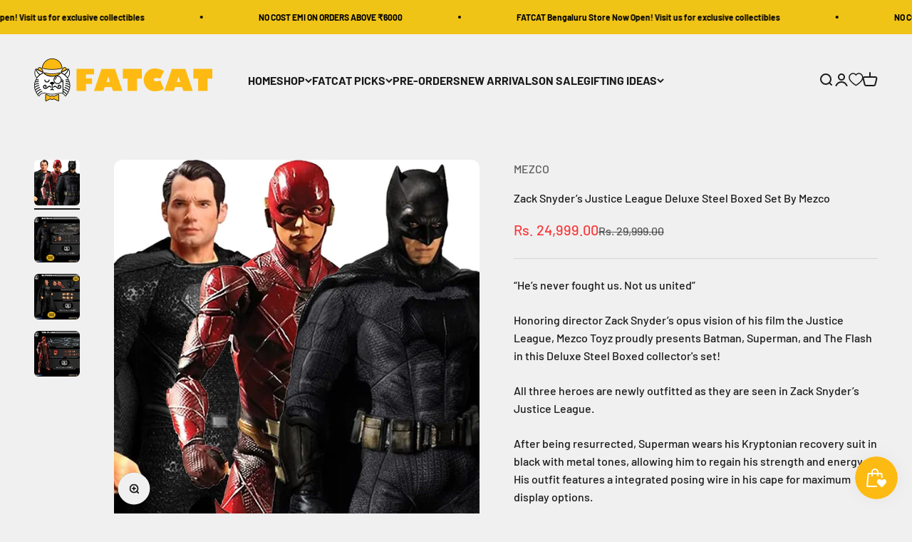

--- FILE ---
content_type: text/html; charset=utf-8
request_url: https://fatcatcollectibles.in/products/zack-snyder-s-justice-league-deluxe-steel-boxed-set-by-mezco
body_size: 29277
content:
<!doctype html>

<html class="no-js" lang="en" dir="ltr">
  <head>
    <!-- Google Tag Manager -->
<script>(function(w,d,s,l,i){w[l]=w[l]||[];w[l].push({'gtm.start':
new Date().getTime(),event:'gtm.js'});var f=d.getElementsByTagName(s)[0],
j=d.createElement(s),dl=l!='dataLayer'?'&l='+l:'';j.async=true;j.src=
'https://www.googletagmanager.com/gtm.js?id='+i+dl;f.parentNode.insertBefore(j,f);
})(window,document,'script','dataLayer','GTM-TT5NR6CX');</script>
<!-- End Google Tag Manager -->
    
    <meta charset="utf-8">
    <meta name="viewport" content="width=device-width, initial-scale=1.0, height=device-height, minimum-scale=1.0, maximum-scale=1.0">
    <meta name="theme-color" content="#f0f0f0">

    <title>Zack Snyder’s Justice League Deluxe Steel Boxed Set By Mezco</title><meta name="description" content="“He’s never fought us. Not us united” Honoring director Zack Snyder’s opus vision of his film the Justice League, Mezco Toyz proudly presents Batman, Superman, and The Flash in this Deluxe Steel Boxed collector&#39;s set! All three heroes are newly outfitted as they are seen in Zack Snyder’s Justice League.  After being re"><link rel="canonical" href="https://fatcatcollectibles.in/products/zack-snyder-s-justice-league-deluxe-steel-boxed-set-by-mezco"><link rel="shortcut icon" href="//fatcatcollectibles.in/cdn/shop/files/favicon_4.png?v=1688529727&width=96">
      <link rel="apple-touch-icon" href="//fatcatcollectibles.in/cdn/shop/files/favicon_4.png?v=1688529727&width=180"><link rel="preconnect" href="https://cdn.shopify.com">
    <link rel="preconnect" href="https://fonts.shopifycdn.com" crossorigin>
    <link rel="dns-prefetch" href="https://productreviews.shopifycdn.com"><link rel="preload" href="//fatcatcollectibles.in/cdn/fonts/barlow/barlow_n7.691d1d11f150e857dcbc1c10ef03d825bc378d81.woff2" as="font" type="font/woff2" crossorigin><link rel="preload" href="//fatcatcollectibles.in/cdn/fonts/barlow/barlow_n5.a193a1990790eba0cc5cca569d23799830e90f07.woff2" as="font" type="font/woff2" crossorigin><meta property="og:type" content="product">
  <meta property="og:title" content="Zack Snyder’s Justice League Deluxe Steel Boxed Set By Mezco">
  <meta property="product:price:amount" content="24,999.00">
  <meta property="product:price:currency" content="INR"><meta property="og:image" content="http://fatcatcollectibles.in/cdn/shop/files/dd489138c30d429e8dd3ec89f8e58e5axl.jpg?v=1688208341&width=2048">
  <meta property="og:image:secure_url" content="https://fatcatcollectibles.in/cdn/shop/files/dd489138c30d429e8dd3ec89f8e58e5axl.jpg?v=1688208341&width=2048">
  <meta property="og:image:width" content="1200">
  <meta property="og:image:height" content="1200"><meta property="og:description" content="“He’s never fought us. Not us united” Honoring director Zack Snyder’s opus vision of his film the Justice League, Mezco Toyz proudly presents Batman, Superman, and The Flash in this Deluxe Steel Boxed collector&#39;s set! All three heroes are newly outfitted as they are seen in Zack Snyder’s Justice League.  After being re"><meta property="og:url" content="https://fatcatcollectibles.in/products/zack-snyder-s-justice-league-deluxe-steel-boxed-set-by-mezco">
<meta property="og:site_name" content="FATCAT COLLECTIBLES"><meta name="twitter:card" content="summary"><meta name="twitter:title" content="Zack Snyder’s Justice League Deluxe Steel Boxed Set By Mezco">
  <meta name="twitter:description" content="“He’s never fought us. Not us united” Honoring director Zack Snyder’s opus vision of his film the Justice League, Mezco Toyz proudly presents Batman, Superman, and The Flash in this Deluxe Steel Boxed collector&#39;s set! All three heroes are newly outfitted as they are seen in Zack Snyder’s Justice League.  After being resurrected, Superman wears his Kryptonian recovery suit in black with metal tones, allowing him to regain his strength and energy. His outfit features a integrated posing wire in his cape for maximum display options.  Batman is outfitted in an upgraded Batsuit with protection enhancements and energy absorbing gauntlets. The leather like cape has a posing wire built into it as well.  The Flash is protected in a a specialy-made suit allowing the speedster to move at superhuman speeds without harm.  Each member features multiple new head portraits including a"><meta name="twitter:image" content="https://fatcatcollectibles.in/cdn/shop/files/dd489138c30d429e8dd3ec89f8e58e5axl.jpg?crop=center&height=1200&v=1688208341&width=1200">
  <meta name="twitter:image:alt" content="">
  <script type="application/ld+json">
  {
    "@context": "https://schema.org",
    "@type": "Product",
    "productID": 8402429018429,
    "offers": [{
          "@type": "Offer",
          "name": "Zack Snyder’s Justice League Deluxe Steel Boxed Set By Mezco",
          "availability":"https://schema.org/InStock",
          "price": 24999.0,
          "priceCurrency": "INR",
          "priceValidUntil": "2026-01-07","url": "https://fatcatcollectibles.in/products/zack-snyder-s-justice-league-deluxe-steel-boxed-set-by-mezco?variant=45553145741629"
        }
],"brand": {
      "@type": "Brand",
      "name": "MEZCO"
    },
    "name": "Zack Snyder’s Justice League Deluxe Steel Boxed Set By Mezco",
    "description": "“He’s never fought us. Not us united”\nHonoring director Zack Snyder’s opus vision of his film the Justice League, Mezco Toyz proudly presents Batman, Superman, and The Flash in this Deluxe Steel Boxed collector's set!\nAll three heroes are newly outfitted as they are seen in Zack Snyder’s Justice League. \nAfter being resurrected, Superman wears his Kryptonian recovery suit in black with metal tones, allowing him to regain his strength and energy. His outfit features a integrated posing wire in his cape for maximum display options. \nBatman is outfitted in an upgraded Batsuit with protection enhancements and energy absorbing gauntlets. The leather like cape has a posing wire built into it as well. \nThe Flash is protected in a a specialy-made suit allowing the speedster to move at superhuman speeds without harm. \nEach member features multiple new head portraits including a heat vision head for Superman and an unmasked Bruce Wayne portrait with the likeness of Ben Affleck.\nThe Justice League DSB set comes complete with character-specific accessories including a Mother Box with light-up function and much more.\nETA: NOV 2025",
    "category": "Action Figure",
    "url": "https://fatcatcollectibles.in/products/zack-snyder-s-justice-league-deluxe-steel-boxed-set-by-mezco",
    "sku": "","weight": {
        "@type": "QuantitativeValue",
        "unitCode": "kg",
        "value": 4.0
      },"image": {
      "@type": "ImageObject",
      "url": "https://fatcatcollectibles.in/cdn/shop/files/dd489138c30d429e8dd3ec89f8e58e5axl.jpg?v=1688208341&width=1024",
      "image": "https://fatcatcollectibles.in/cdn/shop/files/dd489138c30d429e8dd3ec89f8e58e5axl.jpg?v=1688208341&width=1024",
      "name": "",
      "width": "1024",
      "height": "1024"
    }
  }
  </script>



  <script type="application/ld+json">
  {
    "@context": "https://schema.org",
    "@type": "BreadcrumbList",
  "itemListElement": [{
      "@type": "ListItem",
      "position": 1,
      "name": "Home",
      "item": "https://fatcatcollectibles.in"
    },{
          "@type": "ListItem",
          "position": 2,
          "name": "Zack Snyder’s Justice League Deluxe Steel Boxed Set By Mezco",
          "item": "https://fatcatcollectibles.in/products/zack-snyder-s-justice-league-deluxe-steel-boxed-set-by-mezco"
        }]
  }
  </script>

<style>/* Typography (heading) */
  @font-face {
  font-family: Barlow;
  font-weight: 700;
  font-style: normal;
  font-display: fallback;
  src: url("//fatcatcollectibles.in/cdn/fonts/barlow/barlow_n7.691d1d11f150e857dcbc1c10ef03d825bc378d81.woff2") format("woff2"),
       url("//fatcatcollectibles.in/cdn/fonts/barlow/barlow_n7.4fdbb1cb7da0e2c2f88492243ffa2b4f91924840.woff") format("woff");
}

@font-face {
  font-family: Barlow;
  font-weight: 700;
  font-style: italic;
  font-display: fallback;
  src: url("//fatcatcollectibles.in/cdn/fonts/barlow/barlow_i7.50e19d6cc2ba5146fa437a5a7443c76d5d730103.woff2") format("woff2"),
       url("//fatcatcollectibles.in/cdn/fonts/barlow/barlow_i7.47e9f98f1b094d912e6fd631cc3fe93d9f40964f.woff") format("woff");
}

/* Typography (body) */
  @font-face {
  font-family: Barlow;
  font-weight: 500;
  font-style: normal;
  font-display: fallback;
  src: url("//fatcatcollectibles.in/cdn/fonts/barlow/barlow_n5.a193a1990790eba0cc5cca569d23799830e90f07.woff2") format("woff2"),
       url("//fatcatcollectibles.in/cdn/fonts/barlow/barlow_n5.ae31c82169b1dc0715609b8cc6a610b917808358.woff") format("woff");
}

@font-face {
  font-family: Barlow;
  font-weight: 500;
  font-style: italic;
  font-display: fallback;
  src: url("//fatcatcollectibles.in/cdn/fonts/barlow/barlow_i5.714d58286997b65cd479af615cfa9bb0a117a573.woff2") format("woff2"),
       url("//fatcatcollectibles.in/cdn/fonts/barlow/barlow_i5.0120f77e6447d3b5df4bbec8ad8c2d029d87fb21.woff") format("woff");
}

@font-face {
  font-family: Barlow;
  font-weight: 700;
  font-style: normal;
  font-display: fallback;
  src: url("//fatcatcollectibles.in/cdn/fonts/barlow/barlow_n7.691d1d11f150e857dcbc1c10ef03d825bc378d81.woff2") format("woff2"),
       url("//fatcatcollectibles.in/cdn/fonts/barlow/barlow_n7.4fdbb1cb7da0e2c2f88492243ffa2b4f91924840.woff") format("woff");
}

@font-face {
  font-family: Barlow;
  font-weight: 700;
  font-style: italic;
  font-display: fallback;
  src: url("//fatcatcollectibles.in/cdn/fonts/barlow/barlow_i7.50e19d6cc2ba5146fa437a5a7443c76d5d730103.woff2") format("woff2"),
       url("//fatcatcollectibles.in/cdn/fonts/barlow/barlow_i7.47e9f98f1b094d912e6fd631cc3fe93d9f40964f.woff") format("woff");
}

:root {
    /**
     * ---------------------------------------------------------------------
     * SPACING VARIABLES
     *
     * We are using a spacing inspired from frameworks like Tailwind CSS.
     * ---------------------------------------------------------------------
     */
    --spacing-0-5: 0.125rem; /* 2px */
    --spacing-1: 0.25rem; /* 4px */
    --spacing-1-5: 0.375rem; /* 6px */
    --spacing-2: 0.5rem; /* 8px */
    --spacing-2-5: 0.625rem; /* 10px */
    --spacing-3: 0.75rem; /* 12px */
    --spacing-3-5: 0.875rem; /* 14px */
    --spacing-4: 1rem; /* 16px */
    --spacing-4-5: 1.125rem; /* 18px */
    --spacing-5: 1.25rem; /* 20px */
    --spacing-5-5: 1.375rem; /* 22px */
    --spacing-6: 1.5rem; /* 24px */
    --spacing-6-5: 1.625rem; /* 26px */
    --spacing-7: 1.75rem; /* 28px */
    --spacing-7-5: 1.875rem; /* 30px */
    --spacing-8: 2rem; /* 32px */
    --spacing-8-5: 2.125rem; /* 34px */
    --spacing-9: 2.25rem; /* 36px */
    --spacing-9-5: 2.375rem; /* 38px */
    --spacing-10: 2.5rem; /* 40px */
    --spacing-11: 2.75rem; /* 44px */
    --spacing-12: 3rem; /* 48px */
    --spacing-14: 3.5rem; /* 56px */
    --spacing-16: 4rem; /* 64px */
    --spacing-18: 4.5rem; /* 72px */
    --spacing-20: 5rem; /* 80px */
    --spacing-24: 6rem; /* 96px */
    --spacing-28: 7rem; /* 112px */
    --spacing-32: 8rem; /* 128px */
    --spacing-36: 9rem; /* 144px */
    --spacing-40: 10rem; /* 160px */
    --spacing-44: 11rem; /* 176px */
    --spacing-48: 12rem; /* 192px */
    --spacing-52: 13rem; /* 208px */
    --spacing-56: 14rem; /* 224px */
    --spacing-60: 15rem; /* 240px */
    --spacing-64: 16rem; /* 256px */
    --spacing-72: 18rem; /* 288px */
    --spacing-80: 20rem; /* 320px */
    --spacing-96: 24rem; /* 384px */

    /* Container */
    --container-max-width: 1600px;
    --container-narrow-max-width: 1350px;
    --container-gutter: var(--spacing-5);
    --section-outer-spacing-block: var(--spacing-12);
    --section-inner-max-spacing-block: var(--spacing-10);
    --section-inner-spacing-inline: var(--container-gutter);
    --section-stack-spacing-block: var(--spacing-8);

    /* Grid gutter */
    --grid-gutter: var(--spacing-5);

    /* Product list settings */
    --product-list-row-gap: var(--spacing-8);
    --product-list-column-gap: var(--grid-gutter);

    /* Form settings */
    --input-gap: var(--spacing-2);
    --input-height: 2.625rem;
    --input-padding-inline: var(--spacing-4);

    /* Other sizes */
    --sticky-area-height: calc(var(--sticky-announcement-bar-enabled, 0) * var(--announcement-bar-height, 0px) + var(--sticky-header-enabled, 0) * var(--header-height, 0px));

    /* RTL support */
    --transform-logical-flip: 1;
    --transform-origin-start: left;
    --transform-origin-end: right;

    /**
     * ---------------------------------------------------------------------
     * TYPOGRAPHY
     * ---------------------------------------------------------------------
     */

    /* Font properties */
    --heading-font-family: Barlow, sans-serif;
    --heading-font-weight: 700;
    --heading-font-style: normal;
    --heading-text-transform: normal;
    --heading-letter-spacing: -0.02em;
    --text-font-family: Barlow, sans-serif;
    --text-font-weight: 500;
    --text-font-style: normal;
    --text-letter-spacing: 0.0em;

    /* Font sizes */
    --text-h0: 3rem;
    --text-h1: 2.5rem;
    --text-h2: 2rem;
    --text-h3: 1.5rem;
    --text-h4: 1.375rem;
    --text-h5: 1.125rem;
    --text-h6: 1rem;
    --text-xs: 0.6875rem;
    --text-sm: 0.75rem;
    --text-base: 0.875rem;
    --text-lg: 1.125rem;

    /**
     * ---------------------------------------------------------------------
     * COLORS
     * ---------------------------------------------------------------------
     */

    /* Color settings */--accent: 26 26 26;
    --text-primary: 26 26 26;
    --background-primary: 240 240 240;
    --dialog-background: 255 255 255;
    --border-color: var(--text-color, var(--text-primary)) / 0.12;

    /* Button colors */
    --button-background-primary: 26 26 26;
    --button-text-primary: 255 255 255;
    --button-background-secondary: 240 196 23;
    --button-text-secondary: 26 26 26;

    /* Status colors */
    --success-background: 224 244 232;
    --success-text: 0 163 65;
    --warning-background: 253 248 227;
    --warning-text: 240 196 23;
    --error-background: 254 231 231;
    --error-text: 248 58 58;

    /* Product colors */
    --on-sale-text: 248 58 58;
    --on-sale-badge-background: 248 58 58;
    --on-sale-badge-text: 255 255 255;
    --sold-out-badge-background: 0 0 0;
    --sold-out-badge-text: 255 255 255;
    --primary-badge-background: 128 60 238;
    --primary-badge-text: 255 255 255;
    --star-color: 255 183 74;
    --product-card-background: 255 255 255;
    --product-card-text: 26 26 26;

    /* Header colors */
    --header-background: 240 240 240;
    --header-text: 26 26 26;

    /* Footer colors */
    --footer-background: 255 255 255;
    --footer-text: 26 26 26;

    /* Rounded variables (used for border radius) */
    --rounded-xs: 0.25rem;
    --rounded-sm: 0.375rem;
    --rounded: 0.75rem;
    --rounded-lg: 1.5rem;
    --rounded-full: 9999px;

    --rounded-button: 3.75rem;
    --rounded-input: 0.5rem;

    /* Box shadow */
    --shadow-sm: 0 2px 8px rgb(var(--text-primary) / 0.1);
    --shadow: 0 5px 15px rgb(var(--text-primary) / 0.1);
    --shadow-md: 0 5px 30px rgb(var(--text-primary) / 0.1);
    --shadow-block: 0px 18px 50px rgb(var(--text-primary) / 0.1);

    /**
     * ---------------------------------------------------------------------
     * OTHER
     * ---------------------------------------------------------------------
     */

    --cursor-close-svg-url: url(//fatcatcollectibles.in/cdn/shop/t/4/assets/cursor-close.svg?v=147174565022153725511687321652);
    --cursor-zoom-in-svg-url: url(//fatcatcollectibles.in/cdn/shop/t/4/assets/cursor-zoom-in.svg?v=154953035094101115921687321651);
    --cursor-zoom-out-svg-url: url(//fatcatcollectibles.in/cdn/shop/t/4/assets/cursor-zoom-out.svg?v=16155520337305705181687321651);
    --checkmark-svg-url: url(//fatcatcollectibles.in/cdn/shop/t/4/assets/checkmark.svg?v=77552481021870063511687321651);
  }

  [dir="rtl"]:root {
    /* RTL support */
    --transform-logical-flip: -1;
    --transform-origin-start: right;
    --transform-origin-end: left;
  }

  @media screen and (min-width: 700px) {
    :root {
      /* Typography (font size) */
      --text-h0: 4rem;
      --text-h1: 3rem;
      --text-h2: 2.5rem;
      --text-h3: 2rem;
      --text-h4: 1.625rem;
      --text-h5: 1.25rem;
      --text-h6: 1.125rem;

      --text-xs: 0.75rem;
      --text-sm: 0.875rem;
      --text-base: 1.0rem;
      --text-lg: 1.25rem;

      /* Spacing */
      --container-gutter: 2rem;
      --section-outer-spacing-block: var(--spacing-16);
      --section-inner-max-spacing-block: var(--spacing-12);
      --section-inner-spacing-inline: var(--spacing-12);
      --section-stack-spacing-block: var(--spacing-12);

      /* Grid gutter */
      --grid-gutter: var(--spacing-6);

      /* Product list settings */
      --product-list-row-gap: var(--spacing-12);

      /* Form settings */
      --input-gap: 1rem;
      --input-height: 3.125rem;
      --input-padding-inline: var(--spacing-5);
    }
  }

  @media screen and (min-width: 1000px) {
    :root {
      /* Spacing settings */
      --container-gutter: var(--spacing-12);
      --section-outer-spacing-block: var(--spacing-18);
      --section-inner-max-spacing-block: var(--spacing-16);
      --section-inner-spacing-inline: var(--spacing-16);
      --section-stack-spacing-block: var(--spacing-12);
    }
  }

  @media screen and (min-width: 1150px) {
    :root {
      /* Spacing settings */
      --container-gutter: var(--spacing-12);
      --section-outer-spacing-block: var(--spacing-20);
      --section-inner-max-spacing-block: var(--spacing-16);
      --section-inner-spacing-inline: var(--spacing-16);
      --section-stack-spacing-block: var(--spacing-12);
    }
  }

  @media screen and (min-width: 1400px) {
    :root {
      /* Typography (font size) */
      --text-h0: 5rem;
      --text-h1: 3.75rem;
      --text-h2: 3rem;
      --text-h3: 2.25rem;
      --text-h4: 2rem;
      --text-h5: 1.5rem;
      --text-h6: 1.25rem;

      --section-outer-spacing-block: var(--spacing-24);
      --section-inner-max-spacing-block: var(--spacing-18);
      --section-inner-spacing-inline: var(--spacing-18);
    }
  }

  @media screen and (min-width: 1600px) {
    :root {
      --section-outer-spacing-block: var(--spacing-24);
      --section-inner-max-spacing-block: var(--spacing-20);
      --section-inner-spacing-inline: var(--spacing-20);
    }
  }

  /**
   * ---------------------------------------------------------------------
   * LIQUID DEPENDANT CSS
   *
   * Our main CSS is Liquid free, but some very specific features depend on
   * theme settings, so we have them here
   * ---------------------------------------------------------------------
   */@media screen and (pointer: fine) {
        .button:not([disabled]):hover, .btn:not([disabled]):hover, .shopify-payment-button__button--unbranded:not([disabled]):hover {
          --button-background-opacity: 0.85;
        }

        .button--subdued:not([disabled]):hover {
          --button-background: var(--text-color) / .05 !important;
        }
      }</style><script>
  document.documentElement.classList.replace('no-js', 'js');

  // This allows to expose several variables to the global scope, to be used in scripts
  window.themeVariables = {
    settings: {
      showPageTransition: true,
      headingApparition: "split_fade",
      pageType: "product",
      moneyFormat: "Rs. {{amount}}",
      moneyWithCurrencyFormat: "Rs. {{amount}}",
      currencyCodeEnabled: false,
      cartType: "popover",
      showDiscount: false,
      discountMode: "saving"
    },

    strings: {
      accessibilityClose: "Close",
      accessibilityNext: "Next",
      accessibilityPrevious: "Previous",
      addToCartButton: "Add to cart",
      soldOutButton: "Sold out",
      preOrderButton: "Pre-order",
      unavailableButton: "Unavailable",
      closeGallery: "Close gallery",
      zoomGallery: "Zoom",
      errorGallery: "Image cannot be loaded",
      soldOutBadge: "Sold out",
      discountBadge: "Save @@",
      sku: "SKU:",
      searchNoResults: "No results could be found.",
      addOrderNote: "Add order note",
      editOrderNote: "Edit order note",
      shippingEstimatorNoResults: "Sorry, we do not ship to your address.",
      shippingEstimatorOneResult: "There is one shipping rate for your address:",
      shippingEstimatorMultipleResults: "There are several shipping rates for your address:",
      shippingEstimatorError: "One or more error occurred while retrieving shipping rates:"
    },

    breakpoints: {
      'sm': 'screen and (min-width: 700px)',
      'md': 'screen and (min-width: 1000px)',
      'lg': 'screen and (min-width: 1150px)',
      'xl': 'screen and (min-width: 1400px)',

      'sm-max': 'screen and (max-width: 699px)',
      'md-max': 'screen and (max-width: 999px)',
      'lg-max': 'screen and (max-width: 1149px)',
      'xl-max': 'screen and (max-width: 1399px)'
    }
  };window.addEventListener('DOMContentLoaded', () => {
      const isReloaded = (window.performance.navigation && window.performance.navigation.type === 1) || window.performance.getEntriesByType('navigation').map((nav) => nav.type).includes('reload');

      if ('animate' in document.documentElement && window.matchMedia('(prefers-reduced-motion: no-preference)').matches && document.referrer.includes(location.host) && !isReloaded) {
        document.body.animate({opacity: [0, 1]}, {duration: 115, fill: 'forwards'});
      }
    });

    window.addEventListener('pageshow', (event) => {
      document.body.classList.remove('page-transition');

      if (event.persisted) {
        document.body.animate({opacity: [0, 1]}, {duration: 0, fill: 'forwards'});
      }
    });// For detecting native share
  document.documentElement.classList.add(`native-share--${navigator.share ? 'enabled' : 'disabled'}`);// We save the product ID in local storage to be eventually used for recently viewed section
    try {
      const recentlyViewedProducts = new Set(JSON.parse(localStorage.getItem('theme:recently-viewed-products') || '[]'));

      recentlyViewedProducts.delete(8402429018429); // Delete first to re-move the product
      recentlyViewedProducts.add(8402429018429);

      localStorage.setItem('theme:recently-viewed-products', JSON.stringify(Array.from(recentlyViewedProducts.values()).reverse()));
    } catch (e) {
      // Safari in private mode does not allow setting item, we silently fail
    }</script><script type="module" src="//fatcatcollectibles.in/cdn/shop/t/4/assets/vendor.min.js?v=101728284033374364961687321631"></script>
    <script type="module" src="//fatcatcollectibles.in/cdn/shop/t/4/assets/theme.js?v=37603915764080728331696269024"></script>
    <script type="module" src="//fatcatcollectibles.in/cdn/shop/t/4/assets/sections.js?v=143167657767165964251697179284"></script>

    <script>window.performance && window.performance.mark && window.performance.mark('shopify.content_for_header.start');</script><meta name="google-site-verification" content="NcAgNazWOWvv1pH7Ux7SlUDomYBrO0EMKk55t7-qt_Y">
<meta id="shopify-digital-wallet" name="shopify-digital-wallet" content="/74580820285/digital_wallets/dialog">
<link rel="alternate" type="application/json+oembed" href="https://fatcatcollectibles.in/products/zack-snyder-s-justice-league-deluxe-steel-boxed-set-by-mezco.oembed">
<script async="async" src="/checkouts/internal/preloads.js?locale=en-IN"></script>
<script id="shopify-features" type="application/json">{"accessToken":"54dce91efb396a722387a966af53a2ab","betas":["rich-media-storefront-analytics"],"domain":"fatcatcollectibles.in","predictiveSearch":true,"shopId":74580820285,"locale":"en"}</script>
<script>var Shopify = Shopify || {};
Shopify.shop = "fatcat-collectibles-3627.myshopify.com";
Shopify.locale = "en";
Shopify.currency = {"active":"INR","rate":"1.0"};
Shopify.country = "IN";
Shopify.theme = {"name":"Updated copy of Impact","id":152830804285,"schema_name":"Impact","schema_version":"4.3.3","theme_store_id":1190,"role":"main"};
Shopify.theme.handle = "null";
Shopify.theme.style = {"id":null,"handle":null};
Shopify.cdnHost = "fatcatcollectibles.in/cdn";
Shopify.routes = Shopify.routes || {};
Shopify.routes.root = "/";</script>
<script type="module">!function(o){(o.Shopify=o.Shopify||{}).modules=!0}(window);</script>
<script>!function(o){function n(){var o=[];function n(){o.push(Array.prototype.slice.apply(arguments))}return n.q=o,n}var t=o.Shopify=o.Shopify||{};t.loadFeatures=n(),t.autoloadFeatures=n()}(window);</script>
<script id="shop-js-analytics" type="application/json">{"pageType":"product"}</script>
<script defer="defer" async type="module" src="//fatcatcollectibles.in/cdn/shopifycloud/shop-js/modules/v2/client.init-shop-cart-sync_DtuiiIyl.en.esm.js"></script>
<script defer="defer" async type="module" src="//fatcatcollectibles.in/cdn/shopifycloud/shop-js/modules/v2/chunk.common_CUHEfi5Q.esm.js"></script>
<script type="module">
  await import("//fatcatcollectibles.in/cdn/shopifycloud/shop-js/modules/v2/client.init-shop-cart-sync_DtuiiIyl.en.esm.js");
await import("//fatcatcollectibles.in/cdn/shopifycloud/shop-js/modules/v2/chunk.common_CUHEfi5Q.esm.js");

  window.Shopify.SignInWithShop?.initShopCartSync?.({"fedCMEnabled":true,"windoidEnabled":true});

</script>
<script>(function() {
  var isLoaded = false;
  function asyncLoad() {
    if (isLoaded) return;
    isLoaded = true;
    var urls = ["https:\/\/js.smile.io\/v1\/smile-shopify.js?shop=fatcat-collectibles-3627.myshopify.com","https:\/\/po.kaktusapp.com\/storage\/js\/kaktus_preorder-fatcat-collectibles-3627.myshopify.com.js?ver=79\u0026shop=fatcat-collectibles-3627.myshopify.com"];
    for (var i = 0; i < urls.length; i++) {
      var s = document.createElement('script');
      s.type = 'text/javascript';
      s.async = true;
      s.src = urls[i];
      var x = document.getElementsByTagName('script')[0];
      x.parentNode.insertBefore(s, x);
    }
  };
  if(window.attachEvent) {
    window.attachEvent('onload', asyncLoad);
  } else {
    window.addEventListener('load', asyncLoad, false);
  }
})();</script>
<script id="__st">var __st={"a":74580820285,"offset":19800,"reqid":"5e9e364b-81a7-49e0-9259-bf91e261fe53-1766901463","pageurl":"fatcatcollectibles.in\/products\/zack-snyder-s-justice-league-deluxe-steel-boxed-set-by-mezco","u":"c105260bb3ce","p":"product","rtyp":"product","rid":8402429018429};</script>
<script>window.ShopifyPaypalV4VisibilityTracking = true;</script>
<script id="captcha-bootstrap">!function(){'use strict';const t='contact',e='account',n='new_comment',o=[[t,t],['blogs',n],['comments',n],[t,'customer']],c=[[e,'customer_login'],[e,'guest_login'],[e,'recover_customer_password'],[e,'create_customer']],r=t=>t.map((([t,e])=>`form[action*='/${t}']:not([data-nocaptcha='true']) input[name='form_type'][value='${e}']`)).join(','),a=t=>()=>t?[...document.querySelectorAll(t)].map((t=>t.form)):[];function s(){const t=[...o],e=r(t);return a(e)}const i='password',u='form_key',d=['recaptcha-v3-token','g-recaptcha-response','h-captcha-response',i],f=()=>{try{return window.sessionStorage}catch{return}},m='__shopify_v',_=t=>t.elements[u];function p(t,e,n=!1){try{const o=window.sessionStorage,c=JSON.parse(o.getItem(e)),{data:r}=function(t){const{data:e,action:n}=t;return t[m]||n?{data:e,action:n}:{data:t,action:n}}(c);for(const[e,n]of Object.entries(r))t.elements[e]&&(t.elements[e].value=n);n&&o.removeItem(e)}catch(o){console.error('form repopulation failed',{error:o})}}const l='form_type',E='cptcha';function T(t){t.dataset[E]=!0}const w=window,h=w.document,L='Shopify',v='ce_forms',y='captcha';let A=!1;((t,e)=>{const n=(g='f06e6c50-85a8-45c8-87d0-21a2b65856fe',I='https://cdn.shopify.com/shopifycloud/storefront-forms-hcaptcha/ce_storefront_forms_captcha_hcaptcha.v1.5.2.iife.js',D={infoText:'Protected by hCaptcha',privacyText:'Privacy',termsText:'Terms'},(t,e,n)=>{const o=w[L][v],c=o.bindForm;if(c)return c(t,g,e,D).then(n);var r;o.q.push([[t,g,e,D],n]),r=I,A||(h.body.append(Object.assign(h.createElement('script'),{id:'captcha-provider',async:!0,src:r})),A=!0)});var g,I,D;w[L]=w[L]||{},w[L][v]=w[L][v]||{},w[L][v].q=[],w[L][y]=w[L][y]||{},w[L][y].protect=function(t,e){n(t,void 0,e),T(t)},Object.freeze(w[L][y]),function(t,e,n,w,h,L){const[v,y,A,g]=function(t,e,n){const i=e?o:[],u=t?c:[],d=[...i,...u],f=r(d),m=r(i),_=r(d.filter((([t,e])=>n.includes(e))));return[a(f),a(m),a(_),s()]}(w,h,L),I=t=>{const e=t.target;return e instanceof HTMLFormElement?e:e&&e.form},D=t=>v().includes(t);t.addEventListener('submit',(t=>{const e=I(t);if(!e)return;const n=D(e)&&!e.dataset.hcaptchaBound&&!e.dataset.recaptchaBound,o=_(e),c=g().includes(e)&&(!o||!o.value);(n||c)&&t.preventDefault(),c&&!n&&(function(t){try{if(!f())return;!function(t){const e=f();if(!e)return;const n=_(t);if(!n)return;const o=n.value;o&&e.removeItem(o)}(t);const e=Array.from(Array(32),(()=>Math.random().toString(36)[2])).join('');!function(t,e){_(t)||t.append(Object.assign(document.createElement('input'),{type:'hidden',name:u})),t.elements[u].value=e}(t,e),function(t,e){const n=f();if(!n)return;const o=[...t.querySelectorAll(`input[type='${i}']`)].map((({name:t})=>t)),c=[...d,...o],r={};for(const[a,s]of new FormData(t).entries())c.includes(a)||(r[a]=s);n.setItem(e,JSON.stringify({[m]:1,action:t.action,data:r}))}(t,e)}catch(e){console.error('failed to persist form',e)}}(e),e.submit())}));const S=(t,e)=>{t&&!t.dataset[E]&&(n(t,e.some((e=>e===t))),T(t))};for(const o of['focusin','change'])t.addEventListener(o,(t=>{const e=I(t);D(e)&&S(e,y())}));const B=e.get('form_key'),M=e.get(l),P=B&&M;t.addEventListener('DOMContentLoaded',(()=>{const t=y();if(P)for(const e of t)e.elements[l].value===M&&p(e,B);[...new Set([...A(),...v().filter((t=>'true'===t.dataset.shopifyCaptcha))])].forEach((e=>S(e,t)))}))}(h,new URLSearchParams(w.location.search),n,t,e,['guest_login'])})(!0,!0)}();</script>
<script integrity="sha256-4kQ18oKyAcykRKYeNunJcIwy7WH5gtpwJnB7kiuLZ1E=" data-source-attribution="shopify.loadfeatures" defer="defer" src="//fatcatcollectibles.in/cdn/shopifycloud/storefront/assets/storefront/load_feature-a0a9edcb.js" crossorigin="anonymous"></script>
<script data-source-attribution="shopify.dynamic_checkout.dynamic.init">var Shopify=Shopify||{};Shopify.PaymentButton=Shopify.PaymentButton||{isStorefrontPortableWallets:!0,init:function(){window.Shopify.PaymentButton.init=function(){};var t=document.createElement("script");t.src="https://fatcatcollectibles.in/cdn/shopifycloud/portable-wallets/latest/portable-wallets.en.js",t.type="module",document.head.appendChild(t)}};
</script>
<script data-source-attribution="shopify.dynamic_checkout.buyer_consent">
  function portableWalletsHideBuyerConsent(e){var t=document.getElementById("shopify-buyer-consent"),n=document.getElementById("shopify-subscription-policy-button");t&&n&&(t.classList.add("hidden"),t.setAttribute("aria-hidden","true"),n.removeEventListener("click",e))}function portableWalletsShowBuyerConsent(e){var t=document.getElementById("shopify-buyer-consent"),n=document.getElementById("shopify-subscription-policy-button");t&&n&&(t.classList.remove("hidden"),t.removeAttribute("aria-hidden"),n.addEventListener("click",e))}window.Shopify?.PaymentButton&&(window.Shopify.PaymentButton.hideBuyerConsent=portableWalletsHideBuyerConsent,window.Shopify.PaymentButton.showBuyerConsent=portableWalletsShowBuyerConsent);
</script>
<script>
  function portableWalletsCleanup(e){e&&e.src&&console.error("Failed to load portable wallets script "+e.src);var t=document.querySelectorAll("shopify-accelerated-checkout .shopify-payment-button__skeleton, shopify-accelerated-checkout-cart .wallet-cart-button__skeleton"),e=document.getElementById("shopify-buyer-consent");for(let e=0;e<t.length;e++)t[e].remove();e&&e.remove()}function portableWalletsNotLoadedAsModule(e){e instanceof ErrorEvent&&"string"==typeof e.message&&e.message.includes("import.meta")&&"string"==typeof e.filename&&e.filename.includes("portable-wallets")&&(window.removeEventListener("error",portableWalletsNotLoadedAsModule),window.Shopify.PaymentButton.failedToLoad=e,"loading"===document.readyState?document.addEventListener("DOMContentLoaded",window.Shopify.PaymentButton.init):window.Shopify.PaymentButton.init())}window.addEventListener("error",portableWalletsNotLoadedAsModule);
</script>

<script type="module" src="https://fatcatcollectibles.in/cdn/shopifycloud/portable-wallets/latest/portable-wallets.en.js" onError="portableWalletsCleanup(this)" crossorigin="anonymous"></script>
<script nomodule>
  document.addEventListener("DOMContentLoaded", portableWalletsCleanup);
</script>

<link id="shopify-accelerated-checkout-styles" rel="stylesheet" media="screen" href="https://fatcatcollectibles.in/cdn/shopifycloud/portable-wallets/latest/accelerated-checkout-backwards-compat.css" crossorigin="anonymous">
<style id="shopify-accelerated-checkout-cart">
        #shopify-buyer-consent {
  margin-top: 1em;
  display: inline-block;
  width: 100%;
}

#shopify-buyer-consent.hidden {
  display: none;
}

#shopify-subscription-policy-button {
  background: none;
  border: none;
  padding: 0;
  text-decoration: underline;
  font-size: inherit;
  cursor: pointer;
}

#shopify-subscription-policy-button::before {
  box-shadow: none;
}

      </style>

<script>window.performance && window.performance.mark && window.performance.mark('shopify.content_for_header.end');</script>
<link href="//fatcatcollectibles.in/cdn/shop/t/4/assets/theme.css?v=83496103791183177741745689181" rel="stylesheet" type="text/css" media="all" /><!-- BEGIN app block: shopify://apps/se-wishlist-engine/blocks/app-embed/8f7c0857-8e71-463d-a168-8e133094753b --><link rel="preload" href="https://cdn.shopify.com/extensions/019b0687-34c2-750d-9296-a1de718428be/wishlist-engine-225/assets/wishlist-engine.css" as="style" onload="this.onload=null;this.rel='stylesheet'">
<noscript><link rel="stylesheet" href="https://cdn.shopify.com/extensions/019b0687-34c2-750d-9296-a1de718428be/wishlist-engine-225/assets/wishlist-engine.css"></noscript>

<meta name="wishlist_shop_current_currency" content="Rs. {{amount}}" id="wishlist_shop_current_currency"/>
<script data-id="Ad05seVZTT0FSY1FTM__14198427981142892921" type="application/javascript">
  var  customHeartIcon='';
  var  customHeartFillIcon='';
</script>

 
<script src="https://cdn.shopify.com/extensions/019b0687-34c2-750d-9296-a1de718428be/wishlist-engine-225/assets/wishlist-engine-app.js" defer></script>

<!-- END app block --><script src="https://cdn.shopify.com/extensions/019b3736-47b2-77be-a0b4-f5e4755f1334/smile-io-262/assets/smile-loader.js" type="text/javascript" defer="defer"></script>
<link href="https://monorail-edge.shopifysvc.com" rel="dns-prefetch">
<script>(function(){if ("sendBeacon" in navigator && "performance" in window) {try {var session_token_from_headers = performance.getEntriesByType('navigation')[0].serverTiming.find(x => x.name == '_s').description;} catch {var session_token_from_headers = undefined;}var session_cookie_matches = document.cookie.match(/_shopify_s=([^;]*)/);var session_token_from_cookie = session_cookie_matches && session_cookie_matches.length === 2 ? session_cookie_matches[1] : "";var session_token = session_token_from_headers || session_token_from_cookie || "";function handle_abandonment_event(e) {var entries = performance.getEntries().filter(function(entry) {return /monorail-edge.shopifysvc.com/.test(entry.name);});if (!window.abandonment_tracked && entries.length === 0) {window.abandonment_tracked = true;var currentMs = Date.now();var navigation_start = performance.timing.navigationStart;var payload = {shop_id: 74580820285,url: window.location.href,navigation_start,duration: currentMs - navigation_start,session_token,page_type: "product"};window.navigator.sendBeacon("https://monorail-edge.shopifysvc.com/v1/produce", JSON.stringify({schema_id: "online_store_buyer_site_abandonment/1.1",payload: payload,metadata: {event_created_at_ms: currentMs,event_sent_at_ms: currentMs}}));}}window.addEventListener('pagehide', handle_abandonment_event);}}());</script>
<script id="web-pixels-manager-setup">(function e(e,d,r,n,o){if(void 0===o&&(o={}),!Boolean(null===(a=null===(i=window.Shopify)||void 0===i?void 0:i.analytics)||void 0===a?void 0:a.replayQueue)){var i,a;window.Shopify=window.Shopify||{};var t=window.Shopify;t.analytics=t.analytics||{};var s=t.analytics;s.replayQueue=[],s.publish=function(e,d,r){return s.replayQueue.push([e,d,r]),!0};try{self.performance.mark("wpm:start")}catch(e){}var l=function(){var e={modern:/Edge?\/(1{2}[4-9]|1[2-9]\d|[2-9]\d{2}|\d{4,})\.\d+(\.\d+|)|Firefox\/(1{2}[4-9]|1[2-9]\d|[2-9]\d{2}|\d{4,})\.\d+(\.\d+|)|Chrom(ium|e)\/(9{2}|\d{3,})\.\d+(\.\d+|)|(Maci|X1{2}).+ Version\/(15\.\d+|(1[6-9]|[2-9]\d|\d{3,})\.\d+)([,.]\d+|)( \(\w+\)|)( Mobile\/\w+|) Safari\/|Chrome.+OPR\/(9{2}|\d{3,})\.\d+\.\d+|(CPU[ +]OS|iPhone[ +]OS|CPU[ +]iPhone|CPU IPhone OS|CPU iPad OS)[ +]+(15[._]\d+|(1[6-9]|[2-9]\d|\d{3,})[._]\d+)([._]\d+|)|Android:?[ /-](13[3-9]|1[4-9]\d|[2-9]\d{2}|\d{4,})(\.\d+|)(\.\d+|)|Android.+Firefox\/(13[5-9]|1[4-9]\d|[2-9]\d{2}|\d{4,})\.\d+(\.\d+|)|Android.+Chrom(ium|e)\/(13[3-9]|1[4-9]\d|[2-9]\d{2}|\d{4,})\.\d+(\.\d+|)|SamsungBrowser\/([2-9]\d|\d{3,})\.\d+/,legacy:/Edge?\/(1[6-9]|[2-9]\d|\d{3,})\.\d+(\.\d+|)|Firefox\/(5[4-9]|[6-9]\d|\d{3,})\.\d+(\.\d+|)|Chrom(ium|e)\/(5[1-9]|[6-9]\d|\d{3,})\.\d+(\.\d+|)([\d.]+$|.*Safari\/(?![\d.]+ Edge\/[\d.]+$))|(Maci|X1{2}).+ Version\/(10\.\d+|(1[1-9]|[2-9]\d|\d{3,})\.\d+)([,.]\d+|)( \(\w+\)|)( Mobile\/\w+|) Safari\/|Chrome.+OPR\/(3[89]|[4-9]\d|\d{3,})\.\d+\.\d+|(CPU[ +]OS|iPhone[ +]OS|CPU[ +]iPhone|CPU IPhone OS|CPU iPad OS)[ +]+(10[._]\d+|(1[1-9]|[2-9]\d|\d{3,})[._]\d+)([._]\d+|)|Android:?[ /-](13[3-9]|1[4-9]\d|[2-9]\d{2}|\d{4,})(\.\d+|)(\.\d+|)|Mobile Safari.+OPR\/([89]\d|\d{3,})\.\d+\.\d+|Android.+Firefox\/(13[5-9]|1[4-9]\d|[2-9]\d{2}|\d{4,})\.\d+(\.\d+|)|Android.+Chrom(ium|e)\/(13[3-9]|1[4-9]\d|[2-9]\d{2}|\d{4,})\.\d+(\.\d+|)|Android.+(UC? ?Browser|UCWEB|U3)[ /]?(15\.([5-9]|\d{2,})|(1[6-9]|[2-9]\d|\d{3,})\.\d+)\.\d+|SamsungBrowser\/(5\.\d+|([6-9]|\d{2,})\.\d+)|Android.+MQ{2}Browser\/(14(\.(9|\d{2,})|)|(1[5-9]|[2-9]\d|\d{3,})(\.\d+|))(\.\d+|)|K[Aa][Ii]OS\/(3\.\d+|([4-9]|\d{2,})\.\d+)(\.\d+|)/},d=e.modern,r=e.legacy,n=navigator.userAgent;return n.match(d)?"modern":n.match(r)?"legacy":"unknown"}(),u="modern"===l?"modern":"legacy",c=(null!=n?n:{modern:"",legacy:""})[u],f=function(e){return[e.baseUrl,"/wpm","/b",e.hashVersion,"modern"===e.buildTarget?"m":"l",".js"].join("")}({baseUrl:d,hashVersion:r,buildTarget:u}),m=function(e){var d=e.version,r=e.bundleTarget,n=e.surface,o=e.pageUrl,i=e.monorailEndpoint;return{emit:function(e){var a=e.status,t=e.errorMsg,s=(new Date).getTime(),l=JSON.stringify({metadata:{event_sent_at_ms:s},events:[{schema_id:"web_pixels_manager_load/3.1",payload:{version:d,bundle_target:r,page_url:o,status:a,surface:n,error_msg:t},metadata:{event_created_at_ms:s}}]});if(!i)return console&&console.warn&&console.warn("[Web Pixels Manager] No Monorail endpoint provided, skipping logging."),!1;try{return self.navigator.sendBeacon.bind(self.navigator)(i,l)}catch(e){}var u=new XMLHttpRequest;try{return u.open("POST",i,!0),u.setRequestHeader("Content-Type","text/plain"),u.send(l),!0}catch(e){return console&&console.warn&&console.warn("[Web Pixels Manager] Got an unhandled error while logging to Monorail."),!1}}}}({version:r,bundleTarget:l,surface:e.surface,pageUrl:self.location.href,monorailEndpoint:e.monorailEndpoint});try{o.browserTarget=l,function(e){var d=e.src,r=e.async,n=void 0===r||r,o=e.onload,i=e.onerror,a=e.sri,t=e.scriptDataAttributes,s=void 0===t?{}:t,l=document.createElement("script"),u=document.querySelector("head"),c=document.querySelector("body");if(l.async=n,l.src=d,a&&(l.integrity=a,l.crossOrigin="anonymous"),s)for(var f in s)if(Object.prototype.hasOwnProperty.call(s,f))try{l.dataset[f]=s[f]}catch(e){}if(o&&l.addEventListener("load",o),i&&l.addEventListener("error",i),u)u.appendChild(l);else{if(!c)throw new Error("Did not find a head or body element to append the script");c.appendChild(l)}}({src:f,async:!0,onload:function(){if(!function(){var e,d;return Boolean(null===(d=null===(e=window.Shopify)||void 0===e?void 0:e.analytics)||void 0===d?void 0:d.initialized)}()){var d=window.webPixelsManager.init(e)||void 0;if(d){var r=window.Shopify.analytics;r.replayQueue.forEach((function(e){var r=e[0],n=e[1],o=e[2];d.publishCustomEvent(r,n,o)})),r.replayQueue=[],r.publish=d.publishCustomEvent,r.visitor=d.visitor,r.initialized=!0}}},onerror:function(){return m.emit({status:"failed",errorMsg:"".concat(f," has failed to load")})},sri:function(e){var d=/^sha384-[A-Za-z0-9+/=]+$/;return"string"==typeof e&&d.test(e)}(c)?c:"",scriptDataAttributes:o}),m.emit({status:"loading"})}catch(e){m.emit({status:"failed",errorMsg:(null==e?void 0:e.message)||"Unknown error"})}}})({shopId: 74580820285,storefrontBaseUrl: "https://fatcatcollectibles.in",extensionsBaseUrl: "https://extensions.shopifycdn.com/cdn/shopifycloud/web-pixels-manager",monorailEndpoint: "https://monorail-edge.shopifysvc.com/unstable/produce_batch",surface: "storefront-renderer",enabledBetaFlags: ["2dca8a86","a0d5f9d2"],webPixelsConfigList: [{"id":"1497137469","configuration":"{\"config\":\"{\\\"google_tag_ids\\\":[\\\"G-LNB4S4907R\\\",\\\"GT-TBN7HN2L\\\",\\\"G-GTJ5B9DM5L\\\"],\\\"target_country\\\":\\\"ZZ\\\",\\\"gtag_events\\\":[{\\\"type\\\":\\\"search\\\",\\\"action_label\\\":[\\\"G-LNB4S4907R\\\",\\\"AW-17243313975\\\/jY0ICOW99d8aELeuoJ5A\\\",\\\"G-GTJ5B9DM5L\\\"]},{\\\"type\\\":\\\"begin_checkout\\\",\\\"action_label\\\":[\\\"G-LNB4S4907R\\\",\\\"AW-17243313975\\\/fcKsCNm99d8aELeuoJ5A\\\",\\\"G-GTJ5B9DM5L\\\"]},{\\\"type\\\":\\\"view_item\\\",\\\"action_label\\\":[\\\"G-LNB4S4907R\\\",\\\"AW-17243313975\\\/NHLvCOK99d8aELeuoJ5A\\\",\\\"MC-CVGN799W8V\\\",\\\"G-GTJ5B9DM5L\\\"]},{\\\"type\\\":\\\"purchase\\\",\\\"action_label\\\":[\\\"G-LNB4S4907R\\\",\\\"AW-17243313975\\\/5IvxCMiay98aELeuoJ5A\\\",\\\"MC-CVGN799W8V\\\",\\\"G-GTJ5B9DM5L\\\"]},{\\\"type\\\":\\\"page_view\\\",\\\"action_label\\\":[\\\"G-LNB4S4907R\\\",\\\"AW-17243313975\\\/63XoCN-99d8aELeuoJ5A\\\",\\\"MC-CVGN799W8V\\\",\\\"G-GTJ5B9DM5L\\\"]},{\\\"type\\\":\\\"add_payment_info\\\",\\\"action_label\\\":[\\\"G-LNB4S4907R\\\",\\\"AW-17243313975\\\/OgN6COi99d8aELeuoJ5A\\\",\\\"G-GTJ5B9DM5L\\\"]},{\\\"type\\\":\\\"add_to_cart\\\",\\\"action_label\\\":[\\\"G-LNB4S4907R\\\",\\\"AW-17243313975\\\/n3u3CNy99d8aELeuoJ5A\\\",\\\"G-GTJ5B9DM5L\\\"]}],\\\"enable_monitoring_mode\\\":false}\"}","eventPayloadVersion":"v1","runtimeContext":"OPEN","scriptVersion":"b2a88bafab3e21179ed38636efcd8a93","type":"APP","apiClientId":1780363,"privacyPurposes":[],"dataSharingAdjustments":{"protectedCustomerApprovalScopes":["read_customer_address","read_customer_email","read_customer_name","read_customer_personal_data","read_customer_phone"]}},{"id":"649101629","configuration":"{\"pixel_id\":\"341693780714230\",\"pixel_type\":\"facebook_pixel\",\"metaapp_system_user_token\":\"-\"}","eventPayloadVersion":"v1","runtimeContext":"OPEN","scriptVersion":"ca16bc87fe92b6042fbaa3acc2fbdaa6","type":"APP","apiClientId":2329312,"privacyPurposes":["ANALYTICS","MARKETING","SALE_OF_DATA"],"dataSharingAdjustments":{"protectedCustomerApprovalScopes":["read_customer_address","read_customer_email","read_customer_name","read_customer_personal_data","read_customer_phone"]}},{"id":"shopify-app-pixel","configuration":"{}","eventPayloadVersion":"v1","runtimeContext":"STRICT","scriptVersion":"0450","apiClientId":"shopify-pixel","type":"APP","privacyPurposes":["ANALYTICS","MARKETING"]},{"id":"shopify-custom-pixel","eventPayloadVersion":"v1","runtimeContext":"LAX","scriptVersion":"0450","apiClientId":"shopify-pixel","type":"CUSTOM","privacyPurposes":["ANALYTICS","MARKETING"]}],isMerchantRequest: false,initData: {"shop":{"name":"FATCAT COLLECTIBLES","paymentSettings":{"currencyCode":"INR"},"myshopifyDomain":"fatcat-collectibles-3627.myshopify.com","countryCode":"IN","storefrontUrl":"https:\/\/fatcatcollectibles.in"},"customer":null,"cart":null,"checkout":null,"productVariants":[{"price":{"amount":24999.0,"currencyCode":"INR"},"product":{"title":"Zack Snyder’s Justice League Deluxe Steel Boxed Set By Mezco","vendor":"MEZCO","id":"8402429018429","untranslatedTitle":"Zack Snyder’s Justice League Deluxe Steel Boxed Set By Mezco","url":"\/products\/zack-snyder-s-justice-league-deluxe-steel-boxed-set-by-mezco","type":"Action Figure"},"id":"45553145741629","image":{"src":"\/\/fatcatcollectibles.in\/cdn\/shop\/files\/dd489138c30d429e8dd3ec89f8e58e5axl.jpg?v=1688208341"},"sku":"","title":"Default Title","untranslatedTitle":"Default Title"}],"purchasingCompany":null},},"https://fatcatcollectibles.in/cdn","da62cc92w68dfea28pcf9825a4m392e00d0",{"modern":"","legacy":""},{"shopId":"74580820285","storefrontBaseUrl":"https:\/\/fatcatcollectibles.in","extensionBaseUrl":"https:\/\/extensions.shopifycdn.com\/cdn\/shopifycloud\/web-pixels-manager","surface":"storefront-renderer","enabledBetaFlags":"[\"2dca8a86\", \"a0d5f9d2\"]","isMerchantRequest":"false","hashVersion":"da62cc92w68dfea28pcf9825a4m392e00d0","publish":"custom","events":"[[\"page_viewed\",{}],[\"product_viewed\",{\"productVariant\":{\"price\":{\"amount\":24999.0,\"currencyCode\":\"INR\"},\"product\":{\"title\":\"Zack Snyder’s Justice League Deluxe Steel Boxed Set By Mezco\",\"vendor\":\"MEZCO\",\"id\":\"8402429018429\",\"untranslatedTitle\":\"Zack Snyder’s Justice League Deluxe Steel Boxed Set By Mezco\",\"url\":\"\/products\/zack-snyder-s-justice-league-deluxe-steel-boxed-set-by-mezco\",\"type\":\"Action Figure\"},\"id\":\"45553145741629\",\"image\":{\"src\":\"\/\/fatcatcollectibles.in\/cdn\/shop\/files\/dd489138c30d429e8dd3ec89f8e58e5axl.jpg?v=1688208341\"},\"sku\":\"\",\"title\":\"Default Title\",\"untranslatedTitle\":\"Default Title\"}}]]"});</script><script>
  window.ShopifyAnalytics = window.ShopifyAnalytics || {};
  window.ShopifyAnalytics.meta = window.ShopifyAnalytics.meta || {};
  window.ShopifyAnalytics.meta.currency = 'INR';
  var meta = {"product":{"id":8402429018429,"gid":"gid:\/\/shopify\/Product\/8402429018429","vendor":"MEZCO","type":"Action Figure","handle":"zack-snyder-s-justice-league-deluxe-steel-boxed-set-by-mezco","variants":[{"id":45553145741629,"price":2499900,"name":"Zack Snyder’s Justice League Deluxe Steel Boxed Set By Mezco","public_title":null,"sku":""}],"remote":false},"page":{"pageType":"product","resourceType":"product","resourceId":8402429018429,"requestId":"5e9e364b-81a7-49e0-9259-bf91e261fe53-1766901463"}};
  for (var attr in meta) {
    window.ShopifyAnalytics.meta[attr] = meta[attr];
  }
</script>
<script class="analytics">
  (function () {
    var customDocumentWrite = function(content) {
      var jquery = null;

      if (window.jQuery) {
        jquery = window.jQuery;
      } else if (window.Checkout && window.Checkout.$) {
        jquery = window.Checkout.$;
      }

      if (jquery) {
        jquery('body').append(content);
      }
    };

    var hasLoggedConversion = function(token) {
      if (token) {
        return document.cookie.indexOf('loggedConversion=' + token) !== -1;
      }
      return false;
    }

    var setCookieIfConversion = function(token) {
      if (token) {
        var twoMonthsFromNow = new Date(Date.now());
        twoMonthsFromNow.setMonth(twoMonthsFromNow.getMonth() + 2);

        document.cookie = 'loggedConversion=' + token + '; expires=' + twoMonthsFromNow;
      }
    }

    var trekkie = window.ShopifyAnalytics.lib = window.trekkie = window.trekkie || [];
    if (trekkie.integrations) {
      return;
    }
    trekkie.methods = [
      'identify',
      'page',
      'ready',
      'track',
      'trackForm',
      'trackLink'
    ];
    trekkie.factory = function(method) {
      return function() {
        var args = Array.prototype.slice.call(arguments);
        args.unshift(method);
        trekkie.push(args);
        return trekkie;
      };
    };
    for (var i = 0; i < trekkie.methods.length; i++) {
      var key = trekkie.methods[i];
      trekkie[key] = trekkie.factory(key);
    }
    trekkie.load = function(config) {
      trekkie.config = config || {};
      trekkie.config.initialDocumentCookie = document.cookie;
      var first = document.getElementsByTagName('script')[0];
      var script = document.createElement('script');
      script.type = 'text/javascript';
      script.onerror = function(e) {
        var scriptFallback = document.createElement('script');
        scriptFallback.type = 'text/javascript';
        scriptFallback.onerror = function(error) {
                var Monorail = {
      produce: function produce(monorailDomain, schemaId, payload) {
        var currentMs = new Date().getTime();
        var event = {
          schema_id: schemaId,
          payload: payload,
          metadata: {
            event_created_at_ms: currentMs,
            event_sent_at_ms: currentMs
          }
        };
        return Monorail.sendRequest("https://" + monorailDomain + "/v1/produce", JSON.stringify(event));
      },
      sendRequest: function sendRequest(endpointUrl, payload) {
        // Try the sendBeacon API
        if (window && window.navigator && typeof window.navigator.sendBeacon === 'function' && typeof window.Blob === 'function' && !Monorail.isIos12()) {
          var blobData = new window.Blob([payload], {
            type: 'text/plain'
          });

          if (window.navigator.sendBeacon(endpointUrl, blobData)) {
            return true;
          } // sendBeacon was not successful

        } // XHR beacon

        var xhr = new XMLHttpRequest();

        try {
          xhr.open('POST', endpointUrl);
          xhr.setRequestHeader('Content-Type', 'text/plain');
          xhr.send(payload);
        } catch (e) {
          console.log(e);
        }

        return false;
      },
      isIos12: function isIos12() {
        return window.navigator.userAgent.lastIndexOf('iPhone; CPU iPhone OS 12_') !== -1 || window.navigator.userAgent.lastIndexOf('iPad; CPU OS 12_') !== -1;
      }
    };
    Monorail.produce('monorail-edge.shopifysvc.com',
      'trekkie_storefront_load_errors/1.1',
      {shop_id: 74580820285,
      theme_id: 152830804285,
      app_name: "storefront",
      context_url: window.location.href,
      source_url: "//fatcatcollectibles.in/cdn/s/trekkie.storefront.8f32c7f0b513e73f3235c26245676203e1209161.min.js"});

        };
        scriptFallback.async = true;
        scriptFallback.src = '//fatcatcollectibles.in/cdn/s/trekkie.storefront.8f32c7f0b513e73f3235c26245676203e1209161.min.js';
        first.parentNode.insertBefore(scriptFallback, first);
      };
      script.async = true;
      script.src = '//fatcatcollectibles.in/cdn/s/trekkie.storefront.8f32c7f0b513e73f3235c26245676203e1209161.min.js';
      first.parentNode.insertBefore(script, first);
    };
    trekkie.load(
      {"Trekkie":{"appName":"storefront","development":false,"defaultAttributes":{"shopId":74580820285,"isMerchantRequest":null,"themeId":152830804285,"themeCityHash":"15710491458644456618","contentLanguage":"en","currency":"INR","eventMetadataId":"702aa393-f924-48b7-ba82-d5e1152de3fb"},"isServerSideCookieWritingEnabled":true,"monorailRegion":"shop_domain","enabledBetaFlags":["65f19447"]},"Session Attribution":{},"S2S":{"facebookCapiEnabled":true,"source":"trekkie-storefront-renderer","apiClientId":580111}}
    );

    var loaded = false;
    trekkie.ready(function() {
      if (loaded) return;
      loaded = true;

      window.ShopifyAnalytics.lib = window.trekkie;

      var originalDocumentWrite = document.write;
      document.write = customDocumentWrite;
      try { window.ShopifyAnalytics.merchantGoogleAnalytics.call(this); } catch(error) {};
      document.write = originalDocumentWrite;

      window.ShopifyAnalytics.lib.page(null,{"pageType":"product","resourceType":"product","resourceId":8402429018429,"requestId":"5e9e364b-81a7-49e0-9259-bf91e261fe53-1766901463","shopifyEmitted":true});

      var match = window.location.pathname.match(/checkouts\/(.+)\/(thank_you|post_purchase)/)
      var token = match? match[1]: undefined;
      if (!hasLoggedConversion(token)) {
        setCookieIfConversion(token);
        window.ShopifyAnalytics.lib.track("Viewed Product",{"currency":"INR","variantId":45553145741629,"productId":8402429018429,"productGid":"gid:\/\/shopify\/Product\/8402429018429","name":"Zack Snyder’s Justice League Deluxe Steel Boxed Set By Mezco","price":"24999.00","sku":"","brand":"MEZCO","variant":null,"category":"Action Figure","nonInteraction":true,"remote":false},undefined,undefined,{"shopifyEmitted":true});
      window.ShopifyAnalytics.lib.track("monorail:\/\/trekkie_storefront_viewed_product\/1.1",{"currency":"INR","variantId":45553145741629,"productId":8402429018429,"productGid":"gid:\/\/shopify\/Product\/8402429018429","name":"Zack Snyder’s Justice League Deluxe Steel Boxed Set By Mezco","price":"24999.00","sku":"","brand":"MEZCO","variant":null,"category":"Action Figure","nonInteraction":true,"remote":false,"referer":"https:\/\/fatcatcollectibles.in\/products\/zack-snyder-s-justice-league-deluxe-steel-boxed-set-by-mezco"});
      }
    });


        var eventsListenerScript = document.createElement('script');
        eventsListenerScript.async = true;
        eventsListenerScript.src = "//fatcatcollectibles.in/cdn/shopifycloud/storefront/assets/shop_events_listener-3da45d37.js";
        document.getElementsByTagName('head')[0].appendChild(eventsListenerScript);

})();</script>
<script
  defer
  src="https://fatcatcollectibles.in/cdn/shopifycloud/perf-kit/shopify-perf-kit-2.1.2.min.js"
  data-application="storefront-renderer"
  data-shop-id="74580820285"
  data-render-region="gcp-us-central1"
  data-page-type="product"
  data-theme-instance-id="152830804285"
  data-theme-name="Impact"
  data-theme-version="4.3.3"
  data-monorail-region="shop_domain"
  data-resource-timing-sampling-rate="10"
  data-shs="true"
  data-shs-beacon="true"
  data-shs-export-with-fetch="true"
  data-shs-logs-sample-rate="1"
  data-shs-beacon-endpoint="https://fatcatcollectibles.in/api/collect"
></script>
</head>

  <body class="page-transition zoom-image--enabled"><!-- DRAWER -->
<template id="drawer-default-template">
  <style>
    [hidden] {
      display: none !important;
    }
  </style>

  <button part="outside-close-button" is="close-button" aria-label="Close"><svg role="presentation" stroke-width="2" focusable="false" width="24" height="24" class="icon icon-close" viewBox="0 0 24 24">
        <path d="M17.658 6.343 6.344 17.657M17.658 17.657 6.344 6.343" stroke="currentColor"></path>
      </svg></button>

  <div part="overlay"></div>

  <div part="content">
    <header part="header">
      <slot name="header"></slot>

      <button part="close-button" is="close-button" aria-label="Close"><svg role="presentation" stroke-width="2" focusable="false" width="24" height="24" class="icon icon-close" viewBox="0 0 24 24">
        <path d="M17.658 6.343 6.344 17.657M17.658 17.657 6.344 6.343" stroke="currentColor"></path>
      </svg></button>
    </header>

    <div part="body">
      <slot></slot>
    </div>

    <footer part="footer">
      <slot name="footer"></slot>
    </footer>
  </div>
</template>

<!-- POPOVER -->
<template id="popover-default-template">
  <button part="outside-close-button" is="close-button" aria-label="Close"><svg role="presentation" stroke-width="2" focusable="false" width="24" height="24" class="icon icon-close" viewBox="0 0 24 24">
        <path d="M17.658 6.343 6.344 17.657M17.658 17.657 6.344 6.343" stroke="currentColor"></path>
      </svg></button>

  <div part="overlay"></div>

  <div part="content">
    <header part="title">
      <slot name="title"></slot>
    </header>

    <div part="body">
      <slot></slot>
    </div>
  </div>
</template><!-- Google Tag Manager (noscript) -->
<noscript><iframe src="https://www.googletagmanager.com/ns.html?id=GTM-TT5NR6CX"
height="0" width="0" style="display:none;visibility:hidden"></iframe></noscript>
<!-- End Google Tag Manager (noscript) -->

    <a href="#main" class="skip-to-content sr-only">Skip to content</a><!-- BEGIN sections: header-group -->
<aside id="shopify-section-sections--19591051215165__announcement-bar" class="shopify-section shopify-section-group-header-group shopify-section--announcement-bar"><style>
    :root {
      --sticky-announcement-bar-enabled:0;
    }</style><height-observer variable="announcement-bar">
    <div class="announcement-bar bg-custom text-custom"style="--background: 240 196 23; --text-color: 0 0 0;"><marquee-text scrolling-speed="10" class="announcement-bar__scrolling-list"><span class="announcement-bar__item" ><p class="bold text-xs" >NO COST EMI ON ORDERS ABOVE ₹6000
</p>

              <span class="shape-circle shape--sm"></span><p class="bold text-xs" >FATCAT Bengaluru Store Now Open! Visit us for exclusive collectibles
</p>

              <span class="shape-circle shape--sm"></span></span><span class="announcement-bar__item" aria-hidden="true"><p class="bold text-xs" >NO COST EMI ON ORDERS ABOVE ₹6000
</p>

              <span class="shape-circle shape--sm"></span><p class="bold text-xs" >FATCAT Bengaluru Store Now Open! Visit us for exclusive collectibles
</p>

              <span class="shape-circle shape--sm"></span></span><span class="announcement-bar__item" aria-hidden="true"><p class="bold text-xs" >NO COST EMI ON ORDERS ABOVE ₹6000
</p>

              <span class="shape-circle shape--sm"></span><p class="bold text-xs" >FATCAT Bengaluru Store Now Open! Visit us for exclusive collectibles
</p>

              <span class="shape-circle shape--sm"></span></span><span class="announcement-bar__item" aria-hidden="true"><p class="bold text-xs" >NO COST EMI ON ORDERS ABOVE ₹6000
</p>

              <span class="shape-circle shape--sm"></span><p class="bold text-xs" >FATCAT Bengaluru Store Now Open! Visit us for exclusive collectibles
</p>

              <span class="shape-circle shape--sm"></span></span><span class="announcement-bar__item" aria-hidden="true"><p class="bold text-xs" >NO COST EMI ON ORDERS ABOVE ₹6000
</p>

              <span class="shape-circle shape--sm"></span><p class="bold text-xs" >FATCAT Bengaluru Store Now Open! Visit us for exclusive collectibles
</p>

              <span class="shape-circle shape--sm"></span></span><span class="announcement-bar__item" aria-hidden="true"><p class="bold text-xs" >NO COST EMI ON ORDERS ABOVE ₹6000
</p>

              <span class="shape-circle shape--sm"></span><p class="bold text-xs" >FATCAT Bengaluru Store Now Open! Visit us for exclusive collectibles
</p>

              <span class="shape-circle shape--sm"></span></span><span class="announcement-bar__item" aria-hidden="true"><p class="bold text-xs" >NO COST EMI ON ORDERS ABOVE ₹6000
</p>

              <span class="shape-circle shape--sm"></span><p class="bold text-xs" >FATCAT Bengaluru Store Now Open! Visit us for exclusive collectibles
</p>

              <span class="shape-circle shape--sm"></span></span><span class="announcement-bar__item" aria-hidden="true"><p class="bold text-xs" >NO COST EMI ON ORDERS ABOVE ₹6000
</p>

              <span class="shape-circle shape--sm"></span><p class="bold text-xs" >FATCAT Bengaluru Store Now Open! Visit us for exclusive collectibles
</p>

              <span class="shape-circle shape--sm"></span></span><span class="announcement-bar__item" aria-hidden="true"><p class="bold text-xs" >NO COST EMI ON ORDERS ABOVE ₹6000
</p>

              <span class="shape-circle shape--sm"></span><p class="bold text-xs" >FATCAT Bengaluru Store Now Open! Visit us for exclusive collectibles
</p>

              <span class="shape-circle shape--sm"></span></span><span class="announcement-bar__item" aria-hidden="true"><p class="bold text-xs" >NO COST EMI ON ORDERS ABOVE ₹6000
</p>

              <span class="shape-circle shape--sm"></span><p class="bold text-xs" >FATCAT Bengaluru Store Now Open! Visit us for exclusive collectibles
</p>

              <span class="shape-circle shape--sm"></span></span></marquee-text></div>
  </height-observer>

  <script>
    document.documentElement.style.setProperty('--announcement-bar-height', Math.round(document.getElementById('shopify-section-sections--19591051215165__announcement-bar').clientHeight) + 'px');
  </script></aside><header id="shopify-section-sections--19591051215165__header" class="shopify-section shopify-section-group-header-group shopify-section--header"><style>
  :root {
    --sticky-header-enabled:1;
  }

  #shopify-section-sections--19591051215165__header {
    --header-grid-template: "main-nav logo secondary-nav" / minmax(0, 1fr) auto minmax(0, 1fr);
    --header-padding-block: var(--spacing-4-5);
    --header-background-opacity: 1.0;
    --header-background-blur-radius: 0px;
    --header-transparent-text-color: 255 255 255;--header-logo-width: 100px;
      --header-logo-height: 24px;position: sticky;
    top: 0;
    z-index: 10;
  }.shopify-section--announcement-bar ~ #shopify-section-sections--19591051215165__header {
      top: calc(var(--sticky-announcement-bar-enabled, 0) * var(--announcement-bar-height, 0px));
    }@media screen and (max-width: 699px) {
      .navigation-drawer {
        --drawer-content-max-height: calc(100vh - (var(--spacing-2) * 2));
      }
    }@media screen and (min-width: 700px) {
    #shopify-section-sections--19591051215165__header {--header-logo-width: 250px;
        --header-logo-height: 60px;--header-padding-block: var(--spacing-8-5);
    }
  }@media screen and (min-width: 1150px) {#shopify-section-sections--19591051215165__header {
        --header-grid-template: "logo main-nav secondary-nav" / minmax(0, 1fr) fit-content(70%) minmax(0, 1fr);
      }
    }</style>

<height-observer variable="header">
  <store-header class="header" hide-on-scroll="100" sticky>
    <div class="header__wrapper"><div class="header__main-nav">
        <div class="header__icon-list">
          <button type="button" class="tap-area lg:hidden" aria-controls="header-sidebar-menu">
            <span class="sr-only">Open navigation menu</span><svg role="presentation" stroke-width="2" focusable="false" width="22" height="22" class="icon icon-hamburger" viewBox="0 0 22 22">
        <path d="M1 5h20M1 11h20M1 17h20" stroke="currentColor" stroke-linecap="round"></path>
      </svg></button>

          <a href="/search" class="tap-area sm:hidden" aria-controls="search-drawer">
            <span class="sr-only">Open search</span><svg role="presentation" stroke-width="2" focusable="false" width="22" height="22" class="icon icon-search" viewBox="0 0 22 22">
        <circle cx="11" cy="10" r="7" fill="none" stroke="currentColor"></circle>
        <path d="m16 15 3 3" stroke="currentColor" stroke-linecap="round" stroke-linejoin="round"></path>
      </svg></a><nav class="header__link-list justify-center wrap" role="navigation">
              <ul class="contents" role="list">

                  <li><a href="/" class="bold link-faded-reverse" >HOME</a></li>

                  <li><details class="relative" is="dropdown-disclosure" trigger="click">
                          <summary class="text-with-icon gap-2.5 bold link-faded-reverse" data-url="/collections/all">SHOP<svg role="presentation" focusable="false" width="10" height="7" class="icon icon-chevron-bottom" viewBox="0 0 10 7">
        <path d="m1 1 4 4 4-4" fill="none" stroke="currentColor" stroke-width="2"></path>
      </svg></summary>

                          <div class="dropdown-menu ">
                            <ul class="contents" role="list"><li><details class="relative" is="dropdown-disclosure" trigger="click">
                                      <summary class="dropdown-menu__item group" data-url="/">
                                        <span><span class="reversed-link">BRANDS</span></span><svg role="presentation" focusable="false" width="7" height="10" class="icon icon-chevron-right" viewBox="0 0 7 10">
        <path d="m1 9 4-4-4-4" fill="none" stroke="currentColor" stroke-width="2"></path>
      </svg></summary>

                                      <div class="dropdown-menu">
                                        <ul class="contents" role="list"><li>
                                              <a href="https://fatcatcollectibles.in/collections/vendors?q=INART" class="dropdown-menu__item group" >
                                                <span><span class="reversed-link">INART</span></span>
                                              </a>
                                            </li><li>
                                              <a href="/collections/hot-toys" class="dropdown-menu__item group" >
                                                <span><span class="reversed-link">Hot Toys</span></span>
                                              </a>
                                            </li><li>
                                              <a href="/collections/iron-studios" class="dropdown-menu__item group" >
                                                <span><span class="reversed-link">Iron Studios</span></span>
                                              </a>
                                            </li><li>
                                              <a href="/collections/prime-1-studios" class="dropdown-menu__item group" >
                                                <span><span class="reversed-link">Prime 1 Studios</span></span>
                                              </a>
                                            </li><li>
                                              <a href="/collections/sideshow" class="dropdown-menu__item group" >
                                                <span><span class="reversed-link">Sideshow</span></span>
                                              </a>
                                            </li><li>
                                              <a href="/collections/blitzway" class="dropdown-menu__item group" >
                                                <span><span class="reversed-link">Blitzway</span></span>
                                              </a>
                                            </li><li>
                                              <a href="/collections/threezero-1" class="dropdown-menu__item group" >
                                                <span><span class="reversed-link">Threezero</span></span>
                                              </a>
                                            </li><li>
                                              <a href="/collections/mcfarlane-toys" class="dropdown-menu__item group" >
                                                <span><span class="reversed-link">McFarlane Toys</span></span>
                                              </a>
                                            </li><li>
                                              <a href="/collections/mondo" class="dropdown-menu__item group" >
                                                <span><span class="reversed-link">Mondo</span></span>
                                              </a>
                                            </li><li>
                                              <a href="/collections/neca" class="dropdown-menu__item group" >
                                                <span><span class="reversed-link">NECA</span></span>
                                              </a>
                                            </li><li>
                                              <a href="/collections/store-horsemen" class="dropdown-menu__item group" >
                                                <span><span class="reversed-link">Four Horsemen</span></span>
                                              </a>
                                            </li><li>
                                              <a href="/collections/funko" class="dropdown-menu__item group" >
                                                <span><span class="reversed-link">Funko</span></span>
                                              </a>
                                            </li><li>
                                              <a href="/collections/first-4-figures" class="dropdown-menu__item group" >
                                                <span><span class="reversed-link">Hasbro</span></span>
                                              </a>
                                            </li><li>
                                              <a href="/collections/super7" class="dropdown-menu__item group" >
                                                <span><span class="reversed-link">Super7</span></span>
                                              </a>
                                            </li><li>
                                              <a href="/collections/mezco-toys" class="dropdown-menu__item group" >
                                                <span><span class="reversed-link">Mezco Toys</span></span>
                                              </a>
                                            </li><li>
                                              <a href="/collections/diamond" class="dropdown-menu__item group" >
                                                <span><span class="reversed-link">Diamond Select</span></span>
                                              </a>
                                            </li><li>
                                              <a href="/collections/storm-collectibles" class="dropdown-menu__item group" >
                                                <span><span class="reversed-link">Storm Collectibles</span></span>
                                              </a>
                                            </li><li>
                                              <a href="/collections/tsume-art" class="dropdown-menu__item group" >
                                                <span><span class="reversed-link">Tsume Art</span></span>
                                              </a>
                                            </li><li>
                                              <a href="/collections/infinity-studios" class="dropdown-menu__item group" >
                                                <span><span class="reversed-link">Infinity Studios</span></span>
                                              </a>
                                            </li><li>
                                              <a href="/collections/kotobukiya" class="dropdown-menu__item group" >
                                                <span><span class="reversed-link">Kotobukiya</span></span>
                                              </a>
                                            </li><li>
                                              <a href="/collections/bandai-tamashii" class="dropdown-menu__item group" >
                                                <span><span class="reversed-link">Bandai Tamashii</span></span>
                                              </a>
                                            </li><li>
                                              <a href="/collections/super7" class="dropdown-menu__item group" >
                                                <span><span class="reversed-link">Super7</span></span>
                                              </a>
                                            </li><li>
                                              <a href="/collections/purearts" class="dropdown-menu__item group" >
                                                <span><span class="reversed-link">Mattel</span></span>
                                              </a>
                                            </li><li>
                                              <a href="/collections/figuartszero" class="dropdown-menu__item group" >
                                                <span><span class="reversed-link">Figuartszero</span></span>
                                              </a>
                                            </li><li>
                                              <a href="/collections/banpresto" class="dropdown-menu__item group" >
                                                <span><span class="reversed-link">Banpresto</span></span>
                                              </a>
                                            </li><li>
                                              <a href="/collections/bandai-namco" class="dropdown-menu__item group" >
                                                <span><span class="reversed-link">Bandai Namco</span></span>
                                              </a>
                                            </li><li>
                                              <a href="/collections/diamond" class="dropdown-menu__item group" >
                                                <span><span class="reversed-link">Diamond Select</span></span>
                                              </a>
                                            </li><li>
                                              <a href="/collections/enesco" class="dropdown-menu__item group" >
                                                <span><span class="reversed-link">Enesco</span></span>
                                              </a>
                                            </li><li>
                                              <a href="/collections/paladone" class="dropdown-menu__item group" >
                                                <span><span class="reversed-link">Paladone</span></span>
                                              </a>
                                            </li><li>
                                              <a href="/collections/valaverse" class="dropdown-menu__item group" >
                                                <span><span class="reversed-link">Valaverse</span></span>
                                              </a>
                                            </li><li>
                                              <a href="/collections/lego" class="dropdown-menu__item group" >
                                                <span><span class="reversed-link">Lego</span></span>
                                              </a>
                                            </li><li>
                                              <a href="/collections/the-loyal-subject" class="dropdown-menu__item group" >
                                                <span><span class="reversed-link">The Loyal Subject</span></span>
                                              </a>
                                            </li><li>
                                              <a href="/collections/marvel" class="dropdown-menu__item group" >
                                                <span><span class="reversed-link">Marvel</span></span>
                                              </a>
                                            </li><li>
                                              <a href="/collections/dc-comics" class="dropdown-menu__item group" >
                                                <span><span class="reversed-link">DC Comics</span></span>
                                              </a>
                                            </li><li>
                                              <a href="/collections/solido" class="dropdown-menu__item group" >
                                                <span><span class="reversed-link">Solido</span></span>
                                              </a>
                                            </li><li>
                                              <a href="/collections/burago" class="dropdown-menu__item group" >
                                                <span><span class="reversed-link">Burago</span></span>
                                              </a>
                                            </li><li>
                                              <a href="/collections/kyosho" class="dropdown-menu__item group" >
                                                <span><span class="reversed-link">Kyosho</span></span>
                                              </a>
                                            </li><li>
                                              <a href="/collections/norev" class="dropdown-menu__item group" >
                                                <span><span class="reversed-link">Norev</span></span>
                                              </a>
                                            </li><li>
                                              <a href="/collections/joy-toy" class="dropdown-menu__item group" >
                                                <span><span class="reversed-link">JOYTOY</span></span>
                                              </a>
                                            </li><li>
                                              <a href="/collections/usaopoly" class="dropdown-menu__item group" >
                                                <span><span class="reversed-link">USAopoly</span></span>
                                              </a>
                                            </li><li>
                                              <a href="/collections/aquarius-entertainment" class="dropdown-menu__item group" >
                                                <span><span class="reversed-link">Aquarius Entertainment</span></span>
                                              </a>
                                            </li></ul>
                                      </div>
                                    </details></li><li><details class="relative" is="dropdown-disclosure" trigger="click">
                                      <summary class="dropdown-menu__item group" data-url="/">
                                        <span><span class="reversed-link">PRODUCT TYPE</span></span><svg role="presentation" focusable="false" width="7" height="10" class="icon icon-chevron-right" viewBox="0 0 7 10">
        <path d="m1 9 4-4-4-4" fill="none" stroke="currentColor" stroke-width="2"></path>
      </svg></summary>

                                      <div class="dropdown-menu">
                                        <ul class="contents" role="list"><li>
                                              <a href="/collections/action-figures" class="dropdown-menu__item group" >
                                                <span><span class="reversed-link">Action Figures</span></span>
                                              </a>
                                            </li><li>
                                              <a href="/collections/statues" class="dropdown-menu__item group" >
                                                <span><span class="reversed-link">Statues</span></span>
                                              </a>
                                            </li><li>
                                              <a href="/collections/replicas" class="dropdown-menu__item group" >
                                                <span><span class="reversed-link">Replicas</span></span>
                                              </a>
                                            </li><li>
                                              <a href="/collections/small-figures" class="dropdown-menu__item group" >
                                                <span><span class="reversed-link">Designer Figures</span></span>
                                              </a>
                                            </li><li>
                                              <a href="/collections/apparel-and-novelty-items" class="dropdown-menu__item group" >
                                                <span><span class="reversed-link">Dolls and Plushies</span></span>
                                              </a>
                                            </li><li>
                                              <a href="/collections/1-6-scale" class="dropdown-menu__item group" >
                                                <span><span class="reversed-link">1/6 Scale</span></span>
                                              </a>
                                            </li><li>
                                              <a href="/collections/merchandise" class="dropdown-menu__item group" >
                                                <span><span class="reversed-link">Merchandise</span></span>
                                              </a>
                                            </li><li>
                                              <a href="/collections/board-games-and-trading-cards" class="dropdown-menu__item group" >
                                                <span><span class="reversed-link">Board Games</span></span>
                                              </a>
                                            </li><li>
                                              <a href="/collections/model-kits" class="dropdown-menu__item group" >
                                                <span><span class="reversed-link">Model Kits</span></span>
                                              </a>
                                            </li><li>
                                              <a href="/collections/exclusives" class="dropdown-menu__item group" >
                                                <span><span class="reversed-link">Exclusives</span></span>
                                              </a>
                                            </li><li>
                                              <a href="/collections/diecast-cars" class="dropdown-menu__item group" >
                                                <span><span class="reversed-link">Diecast Cars</span></span>
                                              </a>
                                            </li></ul>
                                      </div>
                                    </details></li><li><details class="relative" is="dropdown-disclosure" trigger="click">
                                      <summary class="dropdown-menu__item group" data-url="/">
                                        <span><span class="reversed-link">TRENDING</span></span><svg role="presentation" focusable="false" width="7" height="10" class="icon icon-chevron-right" viewBox="0 0 7 10">
        <path d="m1 9 4-4-4-4" fill="none" stroke="currentColor" stroke-width="2"></path>
      </svg></summary>

                                      <div class="dropdown-menu">
                                        <ul class="contents" role="list"><li>
                                              <a href="https://fatcatcollectibles.in/collections/gaming-collectibles" class="dropdown-menu__item group" >
                                                <span><span class="reversed-link">Gaming Collectibles</span></span>
                                              </a>
                                            </li><li>
                                              <a href="/collections/iron-man" class="dropdown-menu__item group" >
                                                <span><span class="reversed-link">Iron Man</span></span>
                                              </a>
                                            </li><li>
                                              <a href="/collections/batman" class="dropdown-menu__item group" >
                                                <span><span class="reversed-link">Batman</span></span>
                                              </a>
                                            </li><li>
                                              <a href="/collections/superman" class="dropdown-menu__item group" >
                                                <span><span class="reversed-link">Superman</span></span>
                                              </a>
                                            </li><li>
                                              <a href="/collections/spider-man" class="dropdown-menu__item group" >
                                                <span><span class="reversed-link">Spider-Man</span></span>
                                              </a>
                                            </li><li>
                                              <a href="/collections/g-i-joe" class="dropdown-menu__item group" >
                                                <span><span class="reversed-link">G.I. Joe</span></span>
                                              </a>
                                            </li><li>
                                              <a href="https://fatcatcollectibles.in/collections/warhammer" class="dropdown-menu__item group" >
                                                <span><span class="reversed-link">WARHAMMER</span></span>
                                              </a>
                                            </li><li>
                                              <a href="/collections/wonder-women" class="dropdown-menu__item group" >
                                                <span><span class="reversed-link">Wonder Women</span></span>
                                              </a>
                                            </li><li>
                                              <a href="/collections/joker" class="dropdown-menu__item group" >
                                                <span><span class="reversed-link">Joker</span></span>
                                              </a>
                                            </li><li>
                                              <a href="/collections/thanos" class="dropdown-menu__item group" >
                                                <span><span class="reversed-link">Harley Quinn</span></span>
                                              </a>
                                            </li><li>
                                              <a href="/collections/transformers" class="dropdown-menu__item group" >
                                                <span><span class="reversed-link">Transformers</span></span>
                                              </a>
                                            </li><li>
                                              <a href="/collections/black-panther" class="dropdown-menu__item group" >
                                                <span><span class="reversed-link">Friends</span></span>
                                              </a>
                                            </li><li>
                                              <a href="/collections/harry-potter" class="dropdown-menu__item group" >
                                                <span><span class="reversed-link">Harry Potter</span></span>
                                              </a>
                                            </li><li>
                                              <a href="/collections/the-witcher" class="dropdown-menu__item group" >
                                                <span><span class="reversed-link">The Witcher</span></span>
                                              </a>
                                            </li><li>
                                              <a href="/collections/last-of-us" class="dropdown-menu__item group" >
                                                <span><span class="reversed-link">Hellboy</span></span>
                                              </a>
                                            </li><li>
                                              <a href="/collections/john-wick" class="dropdown-menu__item group" >
                                                <span><span class="reversed-link">John Wick</span></span>
                                              </a>
                                            </li><li>
                                              <a href="/collections/attack-on-titans" class="dropdown-menu__item group" >
                                                <span><span class="reversed-link">Attack On Titan</span></span>
                                              </a>
                                            </li><li>
                                              <a href="/collections/naruto" class="dropdown-menu__item group" >
                                                <span><span class="reversed-link">Naruto</span></span>
                                              </a>
                                            </li><li>
                                              <a href="/collections/chainsaw-man" class="dropdown-menu__item group" >
                                                <span><span class="reversed-link">Chainsaw man</span></span>
                                              </a>
                                            </li><li>
                                              <a href="/collections/demon-slayer" class="dropdown-menu__item group" >
                                                <span><span class="reversed-link">Demon Slayer</span></span>
                                              </a>
                                            </li></ul>
                                      </div>
                                    </details></li><li><details class="relative" is="dropdown-disclosure" trigger="click">
                                      <summary class="dropdown-menu__item group" data-url="/">
                                        <span><span class="reversed-link">LICENSE</span></span><svg role="presentation" focusable="false" width="7" height="10" class="icon icon-chevron-right" viewBox="0 0 7 10">
        <path d="m1 9 4-4-4-4" fill="none" stroke="currentColor" stroke-width="2"></path>
      </svg></summary>

                                      <div class="dropdown-menu">
                                        <ul class="contents" role="list"><li>
                                              <a href="/collections/dc-comics" class="dropdown-menu__item group" >
                                                <span><span class="reversed-link">DC Comics</span></span>
                                              </a>
                                            </li><li>
                                              <a href="/collections/marvel" class="dropdown-menu__item group" >
                                                <span><span class="reversed-link">Marvel</span></span>
                                              </a>
                                            </li><li>
                                              <a href="/collections/star-wars" class="dropdown-menu__item group" >
                                                <span><span class="reversed-link">Star Wars</span></span>
                                              </a>
                                            </li><li>
                                              <a href="/collections/transformers" class="dropdown-menu__item group" >
                                                <span><span class="reversed-link">Transformers</span></span>
                                              </a>
                                            </li><li>
                                              <a href="/collections/g-i-joe" class="dropdown-menu__item group" >
                                                <span><span class="reversed-link">G.I. Joe</span></span>
                                              </a>
                                            </li><li>
                                              <a href="/collections/masters-of-the-universe" class="dropdown-menu__item group" >
                                                <span><span class="reversed-link">Masters of the Universe</span></span>
                                              </a>
                                            </li><li>
                                              <a href="/collections/tmnt" class="dropdown-menu__item group" >
                                                <span><span class="reversed-link">TMNT</span></span>
                                              </a>
                                            </li><li>
                                              <a href="/collections/aliens-predators" class="dropdown-menu__item group" >
                                                <span><span class="reversed-link">Aliens & Predators</span></span>
                                              </a>
                                            </li><li>
                                              <a href="/collections/thundercats" class="dropdown-menu__item group" >
                                                <span><span class="reversed-link">Thundercats</span></span>
                                              </a>
                                            </li><li>
                                              <a href="/collections/court-of-the-dead" class="dropdown-menu__item group" >
                                                <span><span class="reversed-link">Terminator </span></span>
                                              </a>
                                            </li><li>
                                              <a href="/collections/naruto" class="dropdown-menu__item group" >
                                                <span><span class="reversed-link">Naruto</span></span>
                                              </a>
                                            </li><li>
                                              <a href="/collections/dragon-ball-z" class="dropdown-menu__item group" >
                                                <span><span class="reversed-link">Dragon Ball Z</span></span>
                                              </a>
                                            </li><li>
                                              <a href="/collections/demon-slayer" class="dropdown-menu__item group" >
                                                <span><span class="reversed-link">Demon Slayer</span></span>
                                              </a>
                                            </li><li>
                                              <a href="/collections/attack-on-titans" class="dropdown-menu__item group" >
                                                <span><span class="reversed-link">Attack On Titan</span></span>
                                              </a>
                                            </li><li>
                                              <a href="/collections/one-piece" class="dropdown-menu__item group" >
                                                <span><span class="reversed-link">One Piece</span></span>
                                              </a>
                                            </li><li>
                                              <a href="/collections/jujutsu-kaisen" class="dropdown-menu__item group" >
                                                <span><span class="reversed-link">Jujutsu kaisen</span></span>
                                              </a>
                                            </li></ul>
                                      </div>
                                    </details></li><li><details class="relative" is="dropdown-disclosure" trigger="click">
                                      <summary class="dropdown-menu__item group" data-url="/">
                                        <span><span class="reversed-link">GENRES</span></span><svg role="presentation" focusable="false" width="7" height="10" class="icon icon-chevron-right" viewBox="0 0 7 10">
        <path d="m1 9 4-4-4-4" fill="none" stroke="currentColor" stroke-width="2"></path>
      </svg></summary>

                                      <div class="dropdown-menu">
                                        <ul class="contents" role="list"><li>
                                              <a href="/collections/anime-japanese" class="dropdown-menu__item group" >
                                                <span><span class="reversed-link">Anime</span></span>
                                              </a>
                                            </li><li>
                                              <a href="/collections/horror" class="dropdown-menu__item group" >
                                                <span><span class="reversed-link">Horror</span></span>
                                              </a>
                                            </li><li>
                                              <a href="/collections/videogame" class="dropdown-menu__item group" >
                                                <span><span class="reversed-link">Video Games</span></span>
                                              </a>
                                            </li><li>
                                              <a href="/collections/dark-fantasy" class="dropdown-menu__item group" >
                                                <span><span class="reversed-link">Dark Fantasy</span></span>
                                              </a>
                                            </li><li>
                                              <a href="/collections/cartoons-comics" class="dropdown-menu__item group" >
                                                <span><span class="reversed-link">Comic Books</span></span>
                                              </a>
                                            </li><li>
                                              <a href="/collections/music" class="dropdown-menu__item group" >
                                                <span><span class="reversed-link">Music</span></span>
                                              </a>
                                            </li><li>
                                              <a href="/collections/pop-culture" class="dropdown-menu__item group" >
                                                <span><span class="reversed-link">Pop Culture</span></span>
                                              </a>
                                            </li><li>
                                              <a href="/collections/sci-fi" class="dropdown-menu__item group" >
                                                <span><span class="reversed-link">Sci-Fi</span></span>
                                              </a>
                                            </li><li>
                                              <a href="/collections/superheroes" class="dropdown-menu__item group" >
                                                <span><span class="reversed-link">Superhero</span></span>
                                              </a>
                                            </li></ul>
                                      </div>
                                    </details></li></ul>
                          </div>
                        </details></li>

                  <li><details class="relative" is="dropdown-disclosure" trigger="click">
                          <summary class="text-with-icon gap-2.5 bold link-faded-reverse" data-url="/collections/popular">FATCAT PICKS<svg role="presentation" focusable="false" width="10" height="7" class="icon icon-chevron-bottom" viewBox="0 0 10 7">
        <path d="m1 1 4 4 4-4" fill="none" stroke="currentColor" stroke-width="2"></path>
      </svg></summary>

                          <div class="dropdown-menu dropdown-menu--restrictable">
                            <ul class="contents" role="list"><li><a href="/collections/third-party" class="dropdown-menu__item group" >
                                      <span><span class="reversed-link">Third Party Customs</span></span>
                                    </a></li><li><a href="/collections/funko" class="dropdown-menu__item group" >
                                      <span><span class="reversed-link">Funko POP!</span></span>
                                    </a></li><li><a href="/collections/marvel-legends" class="dropdown-menu__item group" >
                                      <span><span class="reversed-link">Marvel Legends</span></span>
                                    </a></li><li><a href="/collections/dc-multiverse" class="dropdown-menu__item group" >
                                      <span><span class="reversed-link">DC Multiverse</span></span>
                                    </a></li><li><a href="/collections/g-i-joe-classified" class="dropdown-menu__item group" >
                                      <span><span class="reversed-link">G.I. Joe Classified</span></span>
                                    </a></li><li><a href="/collections/star-wars-black-series" class="dropdown-menu__item group" >
                                      <span><span class="reversed-link">Star Wars Black Series</span></span>
                                    </a></li><li><a href="/collections/masters-of-the-universe-originals" class="dropdown-menu__item group" >
                                      <span><span class="reversed-link">Masters of the Universe Origins</span></span>
                                    </a></li><li><a href="/collections/masterverse" class="dropdown-menu__item group" >
                                      <span><span class="reversed-link">Masterverse</span></span>
                                    </a></li><li><a href="/collections/hot-toys" class="dropdown-menu__item group" >
                                      <span><span class="reversed-link">Hot Toys</span></span>
                                    </a></li><li><a href="/collections/mafex" class="dropdown-menu__item group" >
                                      <span><span class="reversed-link">MAFEX</span></span>
                                    </a></li><li><a href="/collections/hot-wheels" class="dropdown-menu__item group" >
                                      <span><span class="reversed-link">Hot Wheels</span></span>
                                    </a></li><li><a href="/collections/transformers" class="dropdown-menu__item group" >
                                      <span><span class="reversed-link">Transformers</span></span>
                                    </a></li><li><a href="/collections/wwe-ultimates-1" class="dropdown-menu__item group" >
                                      <span><span class="reversed-link">WWE Ultimates</span></span>
                                    </a></li></ul>
                          </div>
                        </details></li>

                  <li><a href="/collections/pre-order" class="bold link-faded-reverse" >PRE-ORDERS</a></li>

                  <li><a href="https://fatcatcollectibles.in/collections/new-arrivals" class="bold link-faded-reverse" >NEW ARRIVALS</a></li>

                  <li><a href="/collections/sale" class="bold link-faded-reverse" >ON SALE</a></li>

                  <li><details class="relative" is="dropdown-disclosure" trigger="click">
                          <summary class="text-with-icon gap-2.5 bold link-faded-reverse" data-url="/">GIFTING IDEAS<svg role="presentation" focusable="false" width="10" height="7" class="icon icon-chevron-bottom" viewBox="0 0 10 7">
        <path d="m1 1 4 4 4-4" fill="none" stroke="currentColor" stroke-width="2"></path>
      </svg></summary>

                          <div class="dropdown-menu dropdown-menu--restrictable">
                            <ul class="contents" role="list"><li><a href="/collections/gifts-for-dad" class="dropdown-menu__item group" >
                                      <span><span class="reversed-link">Gifts for Dad</span></span>
                                    </a></li><li><a href="/collections/gifts-for-grads" class="dropdown-menu__item group" >
                                      <span><span class="reversed-link">Gifts for Grads</span></span>
                                    </a></li><li><a href="/collections/star-wars-gifts" class="dropdown-menu__item group" >
                                      <span><span class="reversed-link">Star Wars Gifts</span></span>
                                    </a></li><li><a href="/collections/marvel-gifts" class="dropdown-menu__item group" >
                                      <span><span class="reversed-link">Marvel Gifts</span></span>
                                    </a></li><li><a href="/collections/dc-comics-gifts" class="dropdown-menu__item group" >
                                      <span><span class="reversed-link">DC Comics Gifts</span></span>
                                    </a></li><li><a href="/collections/harry-potter-gifts" class="dropdown-menu__item group" >
                                      <span><span class="reversed-link">Harry Potter Gifts</span></span>
                                    </a></li><li><a href="/collections/friends-gifts" class="dropdown-menu__item group" >
                                      <span><span class="reversed-link">FRIENDS Gifts</span></span>
                                    </a></li></ul>
                          </div>
                        </details></li></ul>
            </nav></div>
      </div>
        <a href="/" class="header__logo"><span class="sr-only">FATCAT COLLECTIBLES</span><img src="//fatcatcollectibles.in/cdn/shop/files/Logo_2.png?v=1688496359&amp;width=3352" alt="" srcset="//fatcatcollectibles.in/cdn/shop/files/Logo_2.png?v=1688496359&amp;width=500 500w, //fatcatcollectibles.in/cdn/shop/files/Logo_2.png?v=1688496359&amp;width=750 750w" width="3352" height="806" sizes="250px" class="header__logo-image"><img src="//fatcatcollectibles.in/cdn/shop/files/Logo_2.png?v=1688496359&amp;width=3352" alt="" srcset="//fatcatcollectibles.in/cdn/shop/files/Logo_2.png?v=1688496359&amp;width=500 500w, //fatcatcollectibles.in/cdn/shop/files/Logo_2.png?v=1688496359&amp;width=750 750w" width="3352" height="806" sizes="250px" class="header__logo-image header__logo-image--transparent"></a>
      
<div class="header__secondary-nav"><div class="header__icon-list"><a href="/search" class="hidden tap-area sm:block" aria-controls="search-drawer">
            <span class="sr-only">Open search</span><svg role="presentation" stroke-width="2" focusable="false" width="22" height="22" class="icon icon-search" viewBox="0 0 22 22">
        <circle cx="11" cy="10" r="7" fill="none" stroke="currentColor"></circle>
        <path d="m16 15 3 3" stroke="currentColor" stroke-linecap="round" stroke-linejoin="round"></path>
      </svg></a><a href="/account" class="hidden tap-area sm:block">
              <span class="sr-only">Open account page</span><svg role="presentation" stroke-width="2" focusable="false" width="22" height="22" class="icon icon-account" viewBox="0 0 22 22">
        <circle cx="11" cy="7" r="4" fill="none" stroke="currentColor"></circle>
        <path d="M3.5 19c1.421-2.974 4.247-5 7.5-5s6.079 2.026 7.5 5" fill="none" stroke="currentColor" stroke-linecap="round"></path>
      </svg></a><a href="/apps/wishlist" class="relative tap-area h-wishlist-icon wishlist-page-widget"><svg xmlns="http://www.w3.org/2000/svg" width="24" height="24" viewBox="0 0 24 24" fill="none" overflow="unset" class="icon"><path d="M12.4869 22C12.2364 21.9968 11.9918 21.9232 11.7804 21.7875C8.18822 19.57 5.48518 17.3766 3.2783 14.8705C2.01853 13.5287 1.04215 11.942 0.408559 10.207C-0.730606 6.84675 0.5832 2.9211 3.46882 1.07256C4.78425 0.221399 6.35422 -0.134962 7.90363 0.0659208C9.45304 0.266804 10.8831 1.01212 11.9431 2.17126C12.1376 2.37977 12.3162 2.60031 12.4869 2.81685C12.7194 2.51694 12.97 2.2317 13.2371 1.96275C13.8816 1.32075 14.6473 0.816306 15.4888 0.479444C16.3303 0.142583 17.2302 -0.0198119 18.1351 0.00192686C19.0214 0.0266866 19.8936 0.23235 20.6992 0.606539C21.5048 0.980728 22.2271 1.51571 22.8227 2.17928C25.0693 4.63732 25.6012 7.62065 24.3072 10.8045C23.6255 12.404 22.6611 13.8647 21.4613 15.1151C19.3548 17.3836 16.9713 19.3724 14.3683 21.0336C14.019 21.2662 13.6578 21.4907 13.3006 21.7113L13.1934 21.7795C12.9825 21.9174 12.738 21.9937 12.4869 22Z" stroke="currentColor"></path></svg><span class="wishlist-h-count wishlist-total-count" data-total="0">0</span></a>
          <a href="/cart" data-no-instant class="relative tap-area" aria-controls="cart-drawer">
            <span class="sr-only">Open cart</span><svg role="presentation" stroke-width="2" focusable="false" width="22" height="22" class="icon icon-cart" viewBox="0 0 22 22">
            <path d="M11 7H3.577A2 2 0 0 0 1.64 9.497l2.051 8A2 2 0 0 0 5.63 19H16.37a2 2 0 0 0 1.937-1.503l2.052-8A2 2 0 0 0 18.422 7H11Zm0 0V1" fill="none" stroke="currentColor" stroke-linecap="round" stroke-linejoin="round"></path>
          </svg><div class="header__cart-count">
              <cart-count class="count-bubble opacity-0" aria-hidden="true">0</cart-count>
            </div>
          </a>
        </div>
      </div>
    </div>
  </store-header>
</height-observer><navigation-drawer mobile-opening="left" open-from="left" id="header-sidebar-menu" class="navigation-drawer drawer lg:hidden" >
    <button is="close-button" aria-label="Close"><svg role="presentation" stroke-width="2" focusable="false" width="19" height="19" class="icon icon-close" viewBox="0 0 24 24">
        <path d="M17.658 6.343 6.344 17.657M17.658 17.657 6.344 6.343" stroke="currentColor"></path>
      </svg></button><div class="panel-list__wrapper">
  <div class="panel">
    <div class="panel__wrapper" >
      <div class="panel__scroller v-stack gap-8"><ul class="v-stack gap-4">
<li class="h3 sm:h4"><a href="/" class="group block w-full">
                  <span><span class="reversed-link">HOME</span></span>
                </a></li>
<li class="h3 sm:h4"><button class="text-with-icon w-full group justify-between" aria-expanded="false" data-panel="1-0">
                  <span>SHOP</span>
                  <span class="circle-chevron group-hover:colors group-expanded:colors"><svg role="presentation" focusable="false" width="5" height="8" class="icon icon-chevron-right-small reverse-icon" viewBox="0 0 5 8">
        <path d="m.75 7 3-3-3-3" fill="none" stroke="currentColor" stroke-width="1.5"></path>
      </svg></span>
                </button></li>
<li class="h3 sm:h4"><button class="text-with-icon w-full group justify-between" aria-expanded="false" data-panel="1-1">
                  <span>FATCAT PICKS</span>
                  <span class="circle-chevron group-hover:colors group-expanded:colors"><svg role="presentation" focusable="false" width="5" height="8" class="icon icon-chevron-right-small reverse-icon" viewBox="0 0 5 8">
        <path d="m.75 7 3-3-3-3" fill="none" stroke="currentColor" stroke-width="1.5"></path>
      </svg></span>
                </button></li>
<li class="h3 sm:h4"><a href="/collections/pre-order" class="group block w-full">
                  <span><span class="reversed-link">PRE-ORDERS</span></span>
                </a></li>
<li class="h3 sm:h4"><a href="https://fatcatcollectibles.in/collections/new-arrivals" class="group block w-full">
                  <span><span class="reversed-link">NEW ARRIVALS</span></span>
                </a></li>
<li class="h3 sm:h4"><a href="/collections/sale" class="group block w-full">
                  <span><span class="reversed-link">ON SALE</span></span>
                </a></li>
<li class="h3 sm:h4"><button class="text-with-icon w-full group justify-between" aria-expanded="false" data-panel="1-2">
                  <span>GIFTING IDEAS</span>
                  <span class="circle-chevron group-hover:colors group-expanded:colors"><svg role="presentation" focusable="false" width="5" height="8" class="icon icon-chevron-right-small reverse-icon" viewBox="0 0 5 8">
        <path d="m.75 7 3-3-3-3" fill="none" stroke="currentColor" stroke-width="1.5"></path>
      </svg></span>
                </button></li></ul></div><div class="panel-footer v-stack gap-5"><ul class="social-media " role="list"><li>
      <a href="https://www.facebook.com/D.fatcatcollectibles/" class="tap-area" target="_blank" rel="noopener" aria-label="Follow on Facebook"><svg role="presentation" focusable="false" width="27" height="27" class="icon icon-facebook" viewBox="0 0 24 24">
        <path fill-rule="evenodd" clip-rule="evenodd" d="M10.183 21.85v-8.868H7.2V9.526h2.983V6.982a4.17 4.17 0 0 1 4.44-4.572 22.33 22.33 0 0 1 2.667.144v3.084h-1.83a1.44 1.44 0 0 0-1.713 1.68v2.208h3.423l-.447 3.456h-2.97v8.868h-3.57Z" fill="currentColor"/>
      </svg></a>
    </li><li>
      <a href="https://www.instagram.com/fatcatcollectibles/" class="tap-area" target="_blank" rel="noopener" aria-label="Follow on Instagram"><svg role="presentation" focusable="false" width="27" height="27" class="icon icon-instagram" viewBox="0 0 24 24">
        <path fill-rule="evenodd" clip-rule="evenodd" d="M12 2.4c-2.607 0-2.934.011-3.958.058-1.022.046-1.72.209-2.33.446a4.705 4.705 0 0 0-1.7 1.107 4.706 4.706 0 0 0-1.108 1.7c-.237.611-.4 1.31-.446 2.331C2.41 9.066 2.4 9.392 2.4 12c0 2.607.011 2.934.058 3.958.046 1.022.209 1.72.446 2.33a4.706 4.706 0 0 0 1.107 1.7c.534.535 1.07.863 1.7 1.108.611.237 1.309.4 2.33.446 1.025.047 1.352.058 3.959.058s2.934-.011 3.958-.058c1.022-.046 1.72-.209 2.33-.446a4.706 4.706 0 0 0 1.7-1.107 4.706 4.706 0 0 0 1.108-1.7c.237-.611.4-1.31.446-2.33.047-1.025.058-1.352.058-3.959s-.011-2.934-.058-3.958c-.047-1.022-.209-1.72-.446-2.33a4.706 4.706 0 0 0-1.107-1.7 4.705 4.705 0 0 0-1.7-1.108c-.611-.237-1.31-.4-2.331-.446C14.934 2.41 14.608 2.4 12 2.4Zm0 1.73c2.563 0 2.867.01 3.88.056.935.042 1.443.199 1.782.33.448.174.768.382 1.104.718.336.336.544.656.718 1.104.131.338.287.847.33 1.783.046 1.012.056 1.316.056 3.879 0 2.563-.01 2.867-.056 3.88-.043.935-.199 1.444-.33 1.782a2.974 2.974 0 0 1-.719 1.104 2.974 2.974 0 0 1-1.103.718c-.339.131-.847.288-1.783.33-1.012.046-1.316.056-3.88.056-2.563 0-2.866-.01-3.878-.056-.936-.042-1.445-.199-1.783-.33a2.974 2.974 0 0 1-1.104-.718 2.974 2.974 0 0 1-.718-1.104c-.131-.338-.288-.847-.33-1.783-.047-1.012-.056-1.316-.056-3.879 0-2.563.01-2.867.056-3.88.042-.935.199-1.443.33-1.782.174-.448.382-.768.718-1.104a2.974 2.974 0 0 1 1.104-.718c.338-.131.847-.288 1.783-.33C9.133 4.14 9.437 4.13 12 4.13Zm0 11.07a3.2 3.2 0 1 1 0-6.4 3.2 3.2 0 0 1 0 6.4Zm0-8.13a4.93 4.93 0 1 0 0 9.86 4.93 4.93 0 0 0 0-9.86Zm6.276-.194a1.152 1.152 0 1 1-2.304 0 1.152 1.152 0 0 1 2.304 0Z" fill="currentColor"/>
      </svg></a>
    </li><li>
      <a href="https://wa.me/917887888187" class="tap-area" target="_blank" rel="noopener" aria-label="Follow on WhatsApp"><svg role="presentation" focusable="false" width="27" height="27" class="icon icon-whatsapp" viewBox="0 0 24 24">
        <path fill-rule="evenodd" clip-rule="evenodd" d="M19.354 4.552a10.336 10.336 0 0 0-7.36-3.052C6.257 1.5 1.588 6.168 1.586 11.905a10.383 10.383 0 0 0 1.39 5.202L1.5 22.5l5.516-1.447c1.52.83 3.232 1.266 4.973 1.266h.004c5.736 0 10.404-4.668 10.406-10.405a10.342 10.342 0 0 0-3.045-7.362Zm-7.36 16.01h-.004a8.639 8.639 0 0 1-4.402-1.205l-.316-.188-3.274.859.874-3.192-.206-.327a8.626 8.626 0 0 1-1.322-4.603c.002-4.769 3.882-8.649 8.653-8.649a8.59 8.59 0 0 1 6.115 2.537 8.596 8.596 0 0 1 2.53 6.119c-.002 4.769-3.881 8.649-8.649 8.649Zm4.744-6.477c-.26-.13-1.539-.76-1.777-.846-.239-.087-.412-.13-.585.13s-.672.846-.823 1.02c-.152.173-.304.195-.564.064-.26-.13-1.097-.404-2.09-1.29-.773-.69-1.295-1.54-1.447-1.801-.152-.26-.016-.401.114-.53.116-.117.26-.304.39-.456.13-.152.173-.26.26-.434.087-.173.043-.325-.022-.455s-.584-1.41-.802-1.93c-.21-.508-.425-.439-.584-.447a10.498 10.498 0 0 0-.499-.01.955.955 0 0 0-.693.326c-.239.26-.91.89-.91 2.169 0 1.28.931 2.516 1.061 2.69.13.174 1.834 2.8 4.442 3.926.62.268 1.105.428 1.482.548.623.198 1.19.17 1.638.103.5-.074 1.538-.629 1.755-1.236.216-.607.216-1.128.151-1.236-.064-.109-.238-.174-.498-.304v-.001Z" fill="currentColor" />
      </svg></a>
    </li></ul><div class="panel-footer__localization-wrapper h-stack gap-6 border-t md:hidden"><a href="/account" class="panel-footer__account-link bold text-sm">Account</a></div></div></div>
  </div><div class="panel gap-8">
      <div class="panel__wrapper"  hidden>
                  <ul class="v-stack gap-4">
                    <li class="lg:hidden">
                      <button class="text-with-icon h6 text-subdued" data-panel="0"><svg role="presentation" focusable="false" width="7" height="10" class="icon icon-chevron-left reverse-icon" viewBox="0 0 7 10">
        <path d="M6 1 2 5l4 4" fill="none" stroke="currentColor" stroke-width="2"></path>
      </svg>SHOP
                      </button>
                    </li><li class="h3 sm:h4"><button class="text-with-icon w-full justify-between" aria-expanded="false" data-panel="2-0">
                              <span>BRANDS</span>
                              <span class="circle-chevron group-hover:colors group-expanded:colors"><svg role="presentation" focusable="false" width="5" height="8" class="icon icon-chevron-right-small reverse-icon" viewBox="0 0 5 8">
        <path d="m.75 7 3-3-3-3" fill="none" stroke="currentColor" stroke-width="1.5"></path>
      </svg></span>
                            </button></li><li class="h3 sm:h4"><button class="text-with-icon w-full justify-between" aria-expanded="false" data-panel="2-1">
                              <span>PRODUCT TYPE</span>
                              <span class="circle-chevron group-hover:colors group-expanded:colors"><svg role="presentation" focusable="false" width="5" height="8" class="icon icon-chevron-right-small reverse-icon" viewBox="0 0 5 8">
        <path d="m.75 7 3-3-3-3" fill="none" stroke="currentColor" stroke-width="1.5"></path>
      </svg></span>
                            </button></li><li class="h3 sm:h4"><button class="text-with-icon w-full justify-between" aria-expanded="false" data-panel="2-2">
                              <span>TRENDING</span>
                              <span class="circle-chevron group-hover:colors group-expanded:colors"><svg role="presentation" focusable="false" width="5" height="8" class="icon icon-chevron-right-small reverse-icon" viewBox="0 0 5 8">
        <path d="m.75 7 3-3-3-3" fill="none" stroke="currentColor" stroke-width="1.5"></path>
      </svg></span>
                            </button></li><li class="h3 sm:h4"><button class="text-with-icon w-full justify-between" aria-expanded="false" data-panel="2-3">
                              <span>LICENSE</span>
                              <span class="circle-chevron group-hover:colors group-expanded:colors"><svg role="presentation" focusable="false" width="5" height="8" class="icon icon-chevron-right-small reverse-icon" viewBox="0 0 5 8">
        <path d="m.75 7 3-3-3-3" fill="none" stroke="currentColor" stroke-width="1.5"></path>
      </svg></span>
                            </button></li><li class="h3 sm:h4"><button class="text-with-icon w-full justify-between" aria-expanded="false" data-panel="2-4">
                              <span>GENRES</span>
                              <span class="circle-chevron group-hover:colors group-expanded:colors"><svg role="presentation" focusable="false" width="5" height="8" class="icon icon-chevron-right-small reverse-icon" viewBox="0 0 5 8">
        <path d="m.75 7 3-3-3-3" fill="none" stroke="currentColor" stroke-width="1.5"></path>
      </svg></span>
                            </button></li></ul></div><div class="panel__wrapper"  hidden>
                  <ul class="v-stack gap-4">
                    <li class="lg:hidden">
                      <button class="text-with-icon h6 text-subdued" data-panel="0"><svg role="presentation" focusable="false" width="7" height="10" class="icon icon-chevron-left reverse-icon" viewBox="0 0 7 10">
        <path d="M6 1 2 5l4 4" fill="none" stroke="currentColor" stroke-width="2"></path>
      </svg>FATCAT PICKS
                      </button>
                    </li><li class="h3 sm:h4"><a class="group block w-full" href="/collections/third-party"><span><span class="reversed-link">Third Party Customs</span></span>
                            </a></li><li class="h3 sm:h4"><a class="group block w-full" href="/collections/funko"><span><span class="reversed-link">Funko POP!</span></span>
                            </a></li><li class="h3 sm:h4"><a class="group block w-full" href="/collections/marvel-legends"><span><span class="reversed-link">Marvel Legends</span></span>
                            </a></li><li class="h3 sm:h4"><a class="group block w-full" href="/collections/dc-multiverse"><span><span class="reversed-link">DC Multiverse</span></span>
                            </a></li><li class="h3 sm:h4"><a class="group block w-full" href="/collections/g-i-joe-classified"><span><span class="reversed-link">G.I. Joe Classified</span></span>
                            </a></li><li class="h3 sm:h4"><a class="group block w-full" href="/collections/star-wars-black-series"><span><span class="reversed-link">Star Wars Black Series</span></span>
                            </a></li><li class="h3 sm:h4"><a class="group block w-full" href="/collections/masters-of-the-universe-originals"><span><span class="reversed-link">Masters of the Universe Origins</span></span>
                            </a></li><li class="h3 sm:h4"><a class="group block w-full" href="/collections/masterverse"><span><span class="reversed-link">Masterverse</span></span>
                            </a></li><li class="h3 sm:h4"><a class="group block w-full" href="/collections/hot-toys"><span><span class="reversed-link">Hot Toys</span></span>
                            </a></li><li class="h3 sm:h4"><a class="group block w-full" href="/collections/mafex"><span><span class="reversed-link">MAFEX</span></span>
                            </a></li><li class="h3 sm:h4"><a class="group block w-full" href="/collections/hot-wheels"><span><span class="reversed-link">Hot Wheels</span></span>
                            </a></li><li class="h3 sm:h4"><a class="group block w-full" href="/collections/transformers"><span><span class="reversed-link">Transformers</span></span>
                            </a></li><li class="h3 sm:h4"><a class="group block w-full" href="/collections/wwe-ultimates-1"><span><span class="reversed-link">WWE Ultimates</span></span>
                            </a></li></ul></div><div class="panel__wrapper"  hidden>
                  <ul class="v-stack gap-4">
                    <li class="lg:hidden">
                      <button class="text-with-icon h6 text-subdued" data-panel="0"><svg role="presentation" focusable="false" width="7" height="10" class="icon icon-chevron-left reverse-icon" viewBox="0 0 7 10">
        <path d="M6 1 2 5l4 4" fill="none" stroke="currentColor" stroke-width="2"></path>
      </svg>GIFTING IDEAS
                      </button>
                    </li><li class="h3 sm:h4"><a class="group block w-full" href="/collections/gifts-for-dad"><span><span class="reversed-link">Gifts for Dad</span></span>
                            </a></li><li class="h3 sm:h4"><a class="group block w-full" href="/collections/gifts-for-grads"><span><span class="reversed-link">Gifts for Grads</span></span>
                            </a></li><li class="h3 sm:h4"><a class="group block w-full" href="/collections/star-wars-gifts"><span><span class="reversed-link">Star Wars Gifts</span></span>
                            </a></li><li class="h3 sm:h4"><a class="group block w-full" href="/collections/marvel-gifts"><span><span class="reversed-link">Marvel Gifts</span></span>
                            </a></li><li class="h3 sm:h4"><a class="group block w-full" href="/collections/dc-comics-gifts"><span><span class="reversed-link">DC Comics Gifts</span></span>
                            </a></li><li class="h3 sm:h4"><a class="group block w-full" href="/collections/harry-potter-gifts"><span><span class="reversed-link">Harry Potter Gifts</span></span>
                            </a></li><li class="h3 sm:h4"><a class="group block w-full" href="/collections/friends-gifts"><span><span class="reversed-link">FRIENDS Gifts</span></span>
                            </a></li></ul></div>
    </div>
    <div class="panel">
      <div class="panel__wrapper" hidden>
                              <ul class="v-stack gap-4">
                                <li class="text-with-icon lg:hidden">
                                  <button class="text-with-icon h6 text-subdued" data-panel="1"><svg role="presentation" focusable="false" width="7" height="10" class="icon icon-chevron-left reverse-icon" viewBox="0 0 7 10">
        <path d="M6 1 2 5l4 4" fill="none" stroke="currentColor" stroke-width="2"></path>
      </svg>BRANDS
                                  </button>
                                </li><li class="h3 sm:h5">
                                    <a class="group block w-full"
                                       href="https://fatcatcollectibles.in/collections/vendors?q=INART"><span><span class="reversed-link">INART</span></span>
                                    </a>
                                  </li><li class="h3 sm:h5">
                                    <a class="group block w-full"
                                       href="/collections/hot-toys"><span><span class="reversed-link">Hot Toys</span></span>
                                    </a>
                                  </li><li class="h3 sm:h5">
                                    <a class="group block w-full"
                                       href="/collections/iron-studios"><span><span class="reversed-link">Iron Studios</span></span>
                                    </a>
                                  </li><li class="h3 sm:h5">
                                    <a class="group block w-full"
                                       href="/collections/prime-1-studios"><span><span class="reversed-link">Prime 1 Studios</span></span>
                                    </a>
                                  </li><li class="h3 sm:h5">
                                    <a class="group block w-full"
                                       href="/collections/sideshow"><span><span class="reversed-link">Sideshow</span></span>
                                    </a>
                                  </li><li class="h3 sm:h5">
                                    <a class="group block w-full"
                                       href="/collections/blitzway"><span><span class="reversed-link">Blitzway</span></span>
                                    </a>
                                  </li><li class="h3 sm:h5">
                                    <a class="group block w-full"
                                       href="/collections/threezero-1"><span><span class="reversed-link">Threezero</span></span>
                                    </a>
                                  </li><li class="h3 sm:h5">
                                    <a class="group block w-full"
                                       href="/collections/mcfarlane-toys"><span><span class="reversed-link">McFarlane Toys</span></span>
                                    </a>
                                  </li><li class="h3 sm:h5">
                                    <a class="group block w-full"
                                       href="/collections/mondo"><span><span class="reversed-link">Mondo</span></span>
                                    </a>
                                  </li><li class="h3 sm:h5">
                                    <a class="group block w-full"
                                       href="/collections/neca"><span><span class="reversed-link">NECA</span></span>
                                    </a>
                                  </li><li class="h3 sm:h5">
                                    <a class="group block w-full"
                                       href="/collections/store-horsemen"><span><span class="reversed-link">Four Horsemen</span></span>
                                    </a>
                                  </li><li class="h3 sm:h5">
                                    <a class="group block w-full"
                                       href="/collections/funko"><span><span class="reversed-link">Funko</span></span>
                                    </a>
                                  </li><li class="h3 sm:h5">
                                    <a class="group block w-full"
                                       href="/collections/first-4-figures"><span><span class="reversed-link">Hasbro</span></span>
                                    </a>
                                  </li><li class="h3 sm:h5">
                                    <a class="group block w-full"
                                       href="/collections/super7"><span><span class="reversed-link">Super7</span></span>
                                    </a>
                                  </li><li class="h3 sm:h5">
                                    <a class="group block w-full"
                                       href="/collections/mezco-toys"><span><span class="reversed-link">Mezco Toys</span></span>
                                    </a>
                                  </li><li class="h3 sm:h5">
                                    <a class="group block w-full"
                                       href="/collections/diamond"><span><span class="reversed-link">Diamond Select</span></span>
                                    </a>
                                  </li><li class="h3 sm:h5">
                                    <a class="group block w-full"
                                       href="/collections/storm-collectibles"><span><span class="reversed-link">Storm Collectibles</span></span>
                                    </a>
                                  </li><li class="h3 sm:h5">
                                    <a class="group block w-full"
                                       href="/collections/tsume-art"><span><span class="reversed-link">Tsume Art</span></span>
                                    </a>
                                  </li><li class="h3 sm:h5">
                                    <a class="group block w-full"
                                       href="/collections/infinity-studios"><span><span class="reversed-link">Infinity Studios</span></span>
                                    </a>
                                  </li><li class="h3 sm:h5">
                                    <a class="group block w-full"
                                       href="/collections/kotobukiya"><span><span class="reversed-link">Kotobukiya</span></span>
                                    </a>
                                  </li><li class="h3 sm:h5">
                                    <a class="group block w-full"
                                       href="/collections/bandai-tamashii"><span><span class="reversed-link">Bandai Tamashii</span></span>
                                    </a>
                                  </li><li class="h3 sm:h5">
                                    <a class="group block w-full"
                                       href="/collections/super7"><span><span class="reversed-link">Super7</span></span>
                                    </a>
                                  </li><li class="h3 sm:h5">
                                    <a class="group block w-full"
                                       href="/collections/purearts"><span><span class="reversed-link">Mattel</span></span>
                                    </a>
                                  </li><li class="h3 sm:h5">
                                    <a class="group block w-full"
                                       href="/collections/figuartszero"><span><span class="reversed-link">Figuartszero</span></span>
                                    </a>
                                  </li><li class="h3 sm:h5">
                                    <a class="group block w-full"
                                       href="/collections/banpresto"><span><span class="reversed-link">Banpresto</span></span>
                                    </a>
                                  </li><li class="h3 sm:h5">
                                    <a class="group block w-full"
                                       href="/collections/bandai-namco"><span><span class="reversed-link">Bandai Namco</span></span>
                                    </a>
                                  </li><li class="h3 sm:h5">
                                    <a class="group block w-full"
                                       href="/collections/diamond"><span><span class="reversed-link">Diamond Select</span></span>
                                    </a>
                                  </li><li class="h3 sm:h5">
                                    <a class="group block w-full"
                                       href="/collections/enesco"><span><span class="reversed-link">Enesco</span></span>
                                    </a>
                                  </li><li class="h3 sm:h5">
                                    <a class="group block w-full"
                                       href="/collections/paladone"><span><span class="reversed-link">Paladone</span></span>
                                    </a>
                                  </li><li class="h3 sm:h5">
                                    <a class="group block w-full"
                                       href="/collections/valaverse"><span><span class="reversed-link">Valaverse</span></span>
                                    </a>
                                  </li><li class="h3 sm:h5">
                                    <a class="group block w-full"
                                       href="/collections/lego"><span><span class="reversed-link">Lego</span></span>
                                    </a>
                                  </li><li class="h3 sm:h5">
                                    <a class="group block w-full"
                                       href="/collections/the-loyal-subject"><span><span class="reversed-link">The Loyal Subject</span></span>
                                    </a>
                                  </li><li class="h3 sm:h5">
                                    <a class="group block w-full"
                                       href="/collections/marvel"><span><span class="reversed-link">Marvel</span></span>
                                    </a>
                                  </li><li class="h3 sm:h5">
                                    <a class="group block w-full"
                                       href="/collections/dc-comics"><span><span class="reversed-link">DC Comics</span></span>
                                    </a>
                                  </li><li class="h3 sm:h5">
                                    <a class="group block w-full"
                                       href="/collections/solido"><span><span class="reversed-link">Solido</span></span>
                                    </a>
                                  </li><li class="h3 sm:h5">
                                    <a class="group block w-full"
                                       href="/collections/burago"><span><span class="reversed-link">Burago</span></span>
                                    </a>
                                  </li><li class="h3 sm:h5">
                                    <a class="group block w-full"
                                       href="/collections/kyosho"><span><span class="reversed-link">Kyosho</span></span>
                                    </a>
                                  </li><li class="h3 sm:h5">
                                    <a class="group block w-full"
                                       href="/collections/norev"><span><span class="reversed-link">Norev</span></span>
                                    </a>
                                  </li><li class="h3 sm:h5">
                                    <a class="group block w-full"
                                       href="/collections/joy-toy"><span><span class="reversed-link">JOYTOY</span></span>
                                    </a>
                                  </li><li class="h3 sm:h5">
                                    <a class="group block w-full"
                                       href="/collections/usaopoly"><span><span class="reversed-link">USAopoly</span></span>
                                    </a>
                                  </li><li class="h3 sm:h5">
                                    <a class="group block w-full"
                                       href="/collections/aquarius-entertainment"><span><span class="reversed-link">Aquarius Entertainment</span></span>
                                    </a>
                                  </li></ul>
                            </div><div class="panel__wrapper" hidden>
                              <ul class="v-stack gap-4">
                                <li class="text-with-icon lg:hidden">
                                  <button class="text-with-icon h6 text-subdued" data-panel="1"><svg role="presentation" focusable="false" width="7" height="10" class="icon icon-chevron-left reverse-icon" viewBox="0 0 7 10">
        <path d="M6 1 2 5l4 4" fill="none" stroke="currentColor" stroke-width="2"></path>
      </svg>PRODUCT TYPE
                                  </button>
                                </li><li class="h3 sm:h5">
                                    <a class="group block w-full"
                                       href="/collections/action-figures"><span><span class="reversed-link">Action Figures</span></span>
                                    </a>
                                  </li><li class="h3 sm:h5">
                                    <a class="group block w-full"
                                       href="/collections/statues"><span><span class="reversed-link">Statues</span></span>
                                    </a>
                                  </li><li class="h3 sm:h5">
                                    <a class="group block w-full"
                                       href="/collections/replicas"><span><span class="reversed-link">Replicas</span></span>
                                    </a>
                                  </li><li class="h3 sm:h5">
                                    <a class="group block w-full"
                                       href="/collections/small-figures"><span><span class="reversed-link">Designer Figures</span></span>
                                    </a>
                                  </li><li class="h3 sm:h5">
                                    <a class="group block w-full"
                                       href="/collections/apparel-and-novelty-items"><span><span class="reversed-link">Dolls and Plushies</span></span>
                                    </a>
                                  </li><li class="h3 sm:h5">
                                    <a class="group block w-full"
                                       href="/collections/1-6-scale"><span><span class="reversed-link">1/6 Scale</span></span>
                                    </a>
                                  </li><li class="h3 sm:h5">
                                    <a class="group block w-full"
                                       href="/collections/merchandise"><span><span class="reversed-link">Merchandise</span></span>
                                    </a>
                                  </li><li class="h3 sm:h5">
                                    <a class="group block w-full"
                                       href="/collections/board-games-and-trading-cards"><span><span class="reversed-link">Board Games</span></span>
                                    </a>
                                  </li><li class="h3 sm:h5">
                                    <a class="group block w-full"
                                       href="/collections/model-kits"><span><span class="reversed-link">Model Kits</span></span>
                                    </a>
                                  </li><li class="h3 sm:h5">
                                    <a class="group block w-full"
                                       href="/collections/exclusives"><span><span class="reversed-link">Exclusives</span></span>
                                    </a>
                                  </li><li class="h3 sm:h5">
                                    <a class="group block w-full"
                                       href="/collections/diecast-cars"><span><span class="reversed-link">Diecast Cars</span></span>
                                    </a>
                                  </li></ul>
                            </div><div class="panel__wrapper" hidden>
                              <ul class="v-stack gap-4">
                                <li class="text-with-icon lg:hidden">
                                  <button class="text-with-icon h6 text-subdued" data-panel="1"><svg role="presentation" focusable="false" width="7" height="10" class="icon icon-chevron-left reverse-icon" viewBox="0 0 7 10">
        <path d="M6 1 2 5l4 4" fill="none" stroke="currentColor" stroke-width="2"></path>
      </svg>TRENDING
                                  </button>
                                </li><li class="h3 sm:h5">
                                    <a class="group block w-full"
                                       href="https://fatcatcollectibles.in/collections/gaming-collectibles"><span><span class="reversed-link">Gaming Collectibles</span></span>
                                    </a>
                                  </li><li class="h3 sm:h5">
                                    <a class="group block w-full"
                                       href="/collections/iron-man"><span><span class="reversed-link">Iron Man</span></span>
                                    </a>
                                  </li><li class="h3 sm:h5">
                                    <a class="group block w-full"
                                       href="/collections/batman"><span><span class="reversed-link">Batman</span></span>
                                    </a>
                                  </li><li class="h3 sm:h5">
                                    <a class="group block w-full"
                                       href="/collections/superman"><span><span class="reversed-link">Superman</span></span>
                                    </a>
                                  </li><li class="h3 sm:h5">
                                    <a class="group block w-full"
                                       href="/collections/spider-man"><span><span class="reversed-link">Spider-Man</span></span>
                                    </a>
                                  </li><li class="h3 sm:h5">
                                    <a class="group block w-full"
                                       href="/collections/g-i-joe"><span><span class="reversed-link">G.I. Joe</span></span>
                                    </a>
                                  </li><li class="h3 sm:h5">
                                    <a class="group block w-full"
                                       href="https://fatcatcollectibles.in/collections/warhammer"><span><span class="reversed-link">WARHAMMER</span></span>
                                    </a>
                                  </li><li class="h3 sm:h5">
                                    <a class="group block w-full"
                                       href="/collections/wonder-women"><span><span class="reversed-link">Wonder Women</span></span>
                                    </a>
                                  </li><li class="h3 sm:h5">
                                    <a class="group block w-full"
                                       href="/collections/joker"><span><span class="reversed-link">Joker</span></span>
                                    </a>
                                  </li><li class="h3 sm:h5">
                                    <a class="group block w-full"
                                       href="/collections/thanos"><span><span class="reversed-link">Harley Quinn</span></span>
                                    </a>
                                  </li><li class="h3 sm:h5">
                                    <a class="group block w-full"
                                       href="/collections/transformers"><span><span class="reversed-link">Transformers</span></span>
                                    </a>
                                  </li><li class="h3 sm:h5">
                                    <a class="group block w-full"
                                       href="/collections/black-panther"><span><span class="reversed-link">Friends</span></span>
                                    </a>
                                  </li><li class="h3 sm:h5">
                                    <a class="group block w-full"
                                       href="/collections/harry-potter"><span><span class="reversed-link">Harry Potter</span></span>
                                    </a>
                                  </li><li class="h3 sm:h5">
                                    <a class="group block w-full"
                                       href="/collections/the-witcher"><span><span class="reversed-link">The Witcher</span></span>
                                    </a>
                                  </li><li class="h3 sm:h5">
                                    <a class="group block w-full"
                                       href="/collections/last-of-us"><span><span class="reversed-link">Hellboy</span></span>
                                    </a>
                                  </li><li class="h3 sm:h5">
                                    <a class="group block w-full"
                                       href="/collections/john-wick"><span><span class="reversed-link">John Wick</span></span>
                                    </a>
                                  </li><li class="h3 sm:h5">
                                    <a class="group block w-full"
                                       href="/collections/attack-on-titans"><span><span class="reversed-link">Attack On Titan</span></span>
                                    </a>
                                  </li><li class="h3 sm:h5">
                                    <a class="group block w-full"
                                       href="/collections/naruto"><span><span class="reversed-link">Naruto</span></span>
                                    </a>
                                  </li><li class="h3 sm:h5">
                                    <a class="group block w-full"
                                       href="/collections/chainsaw-man"><span><span class="reversed-link">Chainsaw man</span></span>
                                    </a>
                                  </li><li class="h3 sm:h5">
                                    <a class="group block w-full"
                                       href="/collections/demon-slayer"><span><span class="reversed-link">Demon Slayer</span></span>
                                    </a>
                                  </li></ul>
                            </div><div class="panel__wrapper" hidden>
                              <ul class="v-stack gap-4">
                                <li class="text-with-icon lg:hidden">
                                  <button class="text-with-icon h6 text-subdued" data-panel="1"><svg role="presentation" focusable="false" width="7" height="10" class="icon icon-chevron-left reverse-icon" viewBox="0 0 7 10">
        <path d="M6 1 2 5l4 4" fill="none" stroke="currentColor" stroke-width="2"></path>
      </svg>LICENSE
                                  </button>
                                </li><li class="h3 sm:h5">
                                    <a class="group block w-full"
                                       href="/collections/dc-comics"><span><span class="reversed-link">DC Comics</span></span>
                                    </a>
                                  </li><li class="h3 sm:h5">
                                    <a class="group block w-full"
                                       href="/collections/marvel"><span><span class="reversed-link">Marvel</span></span>
                                    </a>
                                  </li><li class="h3 sm:h5">
                                    <a class="group block w-full"
                                       href="/collections/star-wars"><span><span class="reversed-link">Star Wars</span></span>
                                    </a>
                                  </li><li class="h3 sm:h5">
                                    <a class="group block w-full"
                                       href="/collections/transformers"><span><span class="reversed-link">Transformers</span></span>
                                    </a>
                                  </li><li class="h3 sm:h5">
                                    <a class="group block w-full"
                                       href="/collections/g-i-joe"><span><span class="reversed-link">G.I. Joe</span></span>
                                    </a>
                                  </li><li class="h3 sm:h5">
                                    <a class="group block w-full"
                                       href="/collections/masters-of-the-universe"><span><span class="reversed-link">Masters of the Universe</span></span>
                                    </a>
                                  </li><li class="h3 sm:h5">
                                    <a class="group block w-full"
                                       href="/collections/tmnt"><span><span class="reversed-link">TMNT</span></span>
                                    </a>
                                  </li><li class="h3 sm:h5">
                                    <a class="group block w-full"
                                       href="/collections/aliens-predators"><span><span class="reversed-link">Aliens & Predators</span></span>
                                    </a>
                                  </li><li class="h3 sm:h5">
                                    <a class="group block w-full"
                                       href="/collections/thundercats"><span><span class="reversed-link">Thundercats</span></span>
                                    </a>
                                  </li><li class="h3 sm:h5">
                                    <a class="group block w-full"
                                       href="/collections/court-of-the-dead"><span><span class="reversed-link">Terminator </span></span>
                                    </a>
                                  </li><li class="h3 sm:h5">
                                    <a class="group block w-full"
                                       href="/collections/naruto"><span><span class="reversed-link">Naruto</span></span>
                                    </a>
                                  </li><li class="h3 sm:h5">
                                    <a class="group block w-full"
                                       href="/collections/dragon-ball-z"><span><span class="reversed-link">Dragon Ball Z</span></span>
                                    </a>
                                  </li><li class="h3 sm:h5">
                                    <a class="group block w-full"
                                       href="/collections/demon-slayer"><span><span class="reversed-link">Demon Slayer</span></span>
                                    </a>
                                  </li><li class="h3 sm:h5">
                                    <a class="group block w-full"
                                       href="/collections/attack-on-titans"><span><span class="reversed-link">Attack On Titan</span></span>
                                    </a>
                                  </li><li class="h3 sm:h5">
                                    <a class="group block w-full"
                                       href="/collections/one-piece"><span><span class="reversed-link">One Piece</span></span>
                                    </a>
                                  </li><li class="h3 sm:h5">
                                    <a class="group block w-full"
                                       href="/collections/jujutsu-kaisen"><span><span class="reversed-link">Jujutsu kaisen</span></span>
                                    </a>
                                  </li></ul>
                            </div><div class="panel__wrapper" hidden>
                              <ul class="v-stack gap-4">
                                <li class="text-with-icon lg:hidden">
                                  <button class="text-with-icon h6 text-subdued" data-panel="1"><svg role="presentation" focusable="false" width="7" height="10" class="icon icon-chevron-left reverse-icon" viewBox="0 0 7 10">
        <path d="M6 1 2 5l4 4" fill="none" stroke="currentColor" stroke-width="2"></path>
      </svg>GENRES
                                  </button>
                                </li><li class="h3 sm:h5">
                                    <a class="group block w-full"
                                       href="/collections/anime-japanese"><span><span class="reversed-link">Anime</span></span>
                                    </a>
                                  </li><li class="h3 sm:h5">
                                    <a class="group block w-full"
                                       href="/collections/horror"><span><span class="reversed-link">Horror</span></span>
                                    </a>
                                  </li><li class="h3 sm:h5">
                                    <a class="group block w-full"
                                       href="/collections/videogame"><span><span class="reversed-link">Video Games</span></span>
                                    </a>
                                  </li><li class="h3 sm:h5">
                                    <a class="group block w-full"
                                       href="/collections/dark-fantasy"><span><span class="reversed-link">Dark Fantasy</span></span>
                                    </a>
                                  </li><li class="h3 sm:h5">
                                    <a class="group block w-full"
                                       href="/collections/cartoons-comics"><span><span class="reversed-link">Comic Books</span></span>
                                    </a>
                                  </li><li class="h3 sm:h5">
                                    <a class="group block w-full"
                                       href="/collections/music"><span><span class="reversed-link">Music</span></span>
                                    </a>
                                  </li><li class="h3 sm:h5">
                                    <a class="group block w-full"
                                       href="/collections/pop-culture"><span><span class="reversed-link">Pop Culture</span></span>
                                    </a>
                                  </li><li class="h3 sm:h5">
                                    <a class="group block w-full"
                                       href="/collections/sci-fi"><span><span class="reversed-link">Sci-Fi</span></span>
                                    </a>
                                  </li><li class="h3 sm:h5">
                                    <a class="group block w-full"
                                       href="/collections/superheroes"><span><span class="reversed-link">Superhero</span></span>
                                    </a>
                                  </li></ul>
                            </div>
    </div></div></navigation-drawer><script>
  document.documentElement.style.setProperty('--header-height', Math.round(document.getElementById('shopify-section-sections--19591051215165__header').clientHeight) + 'px');
</script>

</header>
<!-- END sections: header-group --><!-- BEGIN sections: overlay-group -->
<div id="shopify-section-sections--19591051247933__newsletter-popup" class="shopify-section shopify-section-group-overlay-group shopify-section--popup"></div><div id="shopify-section-sections--19591051247933__privacy-banner" class="shopify-section shopify-section-group-overlay-group shopify-section--privacy-banner"><privacy-bar class="privacy-bar" hidden>
  <div class="privacy-bar__inner">
    <button type="button" class="privacy-bar__close" data-action="close">
      <span class="sr-only">Close</span><svg role="presentation" stroke-width="2" focusable="false" width="10" height="10" class="icon icon-delete" viewBox="0 0 10 10">
        <path d="m.757.757 8.486 8.486m-8.486 0L9.243.757" stroke="currentColor"></path>
      </svg></button>

    <div class="v-stack gap-4">
      <div class="v-stack gap-2"><p class="bold">Cookie policy</p><div class="prose text-xs"><p>We use cookies and similar technologies to provide the best experience on our website. Refer to our Privacy Policy for more information.</p></div></div>

      <div class="h-stack gap-2">
        <button type="button" class="button button--sm" data-action="accept">Accept</button>
        <button type="button" class="button button--sm button--subdued" data-action="decline">Decline</button>
      </div>
    </div>
  </div>
</privacy-bar>

</div><div id="shopify-section-sections--19591051247933__cart-drawer" class="shopify-section shopify-section-group-overlay-group"><cart-drawer  class="cart-drawer drawer drawer--lg" id="cart-drawer"><button is="close-button" aria-label="Close"><svg role="presentation" stroke-width="2" focusable="false" width="24" height="24" class="icon icon-close" viewBox="0 0 24 24">
        <path d="M17.658 6.343 6.344 17.657M17.658 17.657 6.344 6.343" stroke="currentColor"></path>
      </svg></button>

    <div class="empty-state align-self-center">
      <div class="empty-state__icon-wrapper"><svg role="presentation" stroke-width="1" focusable="false" width="32" height="32" class="icon icon-cart" viewBox="0 0 22 22">
            <path d="M11 7H3.577A2 2 0 0 0 1.64 9.497l2.051 8A2 2 0 0 0 5.63 19H16.37a2 2 0 0 0 1.937-1.503l2.052-8A2 2 0 0 0 18.422 7H11Zm0 0V1" fill="none" stroke="currentColor" stroke-linecap="round" stroke-linejoin="round"></path>
          </svg><span class="count-bubble count-bubble--lg">0</span>
      </div>

      <div class="prose">
        <p class="h5">Your cart is empty</p>
<a class="button button--xl"
  
  
  
  
  
  href="/collections/all"
  
  
 >Continue shopping</a></div>
    </div></cart-drawer>

</div><div id="shopify-section-sections--19591051247933__search-drawer" class="shopify-section shopify-section-group-overlay-group"><search-drawer  class="search-drawer  drawer drawer--lg" id="search-drawer">
  <form action="/search" method="get" class="v-stack gap-5 sm:gap-8" role="search">
    <div class="search-input">
      <input type="search" name="q" placeholder="Search for..." autocomplete="off" autocorrect="off" autocapitalize="off" spellcheck="false" aria-label="Search">
      <button type="reset" class="text-subdued">Clear</button>
      <button type="button" is="close-button">
        <span class="sr-only">Close</span><svg role="presentation" stroke-width="2" focusable="false" width="24" height="24" class="icon icon-close" viewBox="0 0 24 24">
        <path d="M17.658 6.343 6.344 17.657M17.658 17.657 6.344 6.343" stroke="currentColor"></path>
      </svg></button>
    </div>

    <style>
      #shopify-section-sections--19591051247933__search-drawer {
        --predictive-search-column-count: 3;
      }
    </style>

    <input type="hidden" name="type" value="product">

    <predictive-search class="predictive-search" section-id="sections--19591051247933__search-drawer"><div slot="results"></div>

      <div slot="loading">
        <div class="v-stack gap-5 sm:gap-6 ">
          <div class="h-stack gap-4 sm:gap-5"><span class="skeleton skeleton--tab"></span><span class="skeleton skeleton--tab"></span><span class="skeleton skeleton--tab"></span></div>

          <div class="v-stack gap-4 sm:gap-6"><div class="h-stack align-center gap-5 sm:gap-6">
                <span class="skeleton skeleton--thumbnail"></span>

                <div class="v-stack gap-3 w-full">
                  <span class="skeleton skeleton--text" style="--skeleton-text-width: 20%"></span>
                  <span class="skeleton skeleton--text" style="--skeleton-text-width: 80%"></span>
                  <span class="skeleton skeleton--text" style="--skeleton-text-width: 40%"></span>
                </div>
              </div><div class="h-stack align-center gap-5 sm:gap-6">
                <span class="skeleton skeleton--thumbnail"></span>

                <div class="v-stack gap-3 w-full">
                  <span class="skeleton skeleton--text" style="--skeleton-text-width: 20%"></span>
                  <span class="skeleton skeleton--text" style="--skeleton-text-width: 80%"></span>
                  <span class="skeleton skeleton--text" style="--skeleton-text-width: 40%"></span>
                </div>
              </div><div class="h-stack align-center gap-5 sm:gap-6">
                <span class="skeleton skeleton--thumbnail"></span>

                <div class="v-stack gap-3 w-full">
                  <span class="skeleton skeleton--text" style="--skeleton-text-width: 20%"></span>
                  <span class="skeleton skeleton--text" style="--skeleton-text-width: 80%"></span>
                  <span class="skeleton skeleton--text" style="--skeleton-text-width: 40%"></span>
                </div>
              </div><div class="h-stack align-center gap-5 sm:gap-6">
                <span class="skeleton skeleton--thumbnail"></span>

                <div class="v-stack gap-3 w-full">
                  <span class="skeleton skeleton--text" style="--skeleton-text-width: 20%"></span>
                  <span class="skeleton skeleton--text" style="--skeleton-text-width: 80%"></span>
                  <span class="skeleton skeleton--text" style="--skeleton-text-width: 40%"></span>
                </div>
              </div></div>
        </div></div>
    </predictive-search>
  </form>
</search-drawer>

</div>
<!-- END sections: overlay-group --><cart-notification-drawer open-from="bottom" class="quick-buy-drawer drawer"></cart-notification-drawer><main role="main" id="main" class="anchor">
      <section id="shopify-section-template--19591050854717__main" class="shopify-section shopify-section--main-product"><style>
  #shopify-section-template--19591050854717__main {
    --section-background-hash: 0;
  }

  #shopify-section-template--19591050854717__main + * {
    --previous-section-background-hash: 0;
  }</style><style>
  #shopify-section-template--19591050854717__main {
    --product-grid: auto / minmax(0, 1fr);
    --product-gallery-media-list-grid: auto / auto-flow 100%;
    --product-gallery-media-list-gap: var(--spacing-0-5);
  }

  @media screen and (max-width: 999px) {
    #shopify-section-template--19591050854717__main {
      --section-spacing-block-start: 0px;
    }
  }

  @media screen and (min-width: 1000px) {
    #shopify-section-template--19591050854717__main {--product-grid: auto / minmax(0, 1.1fr) minmax(0, 0.9fr);
      --product-gallery-media-list-grid: auto / auto-flow 100%;
      --product-gallery-media-list-gap: calc(var(--grid-gutter) / 2);
    }}

  @media screen and (min-width: 1400px) {
    #shopify-section-template--19591050854717__main {
      --product-gallery-media-list-gap: var(--grid-gutter);
    }
  }
</style>

<div class="section section--tight  section-blends section-full">
  <div class="product">
<product-gallery form="product-form-8402429018429-template--19591050854717__main"allow-zoom="3" class="product-gallery product-gallery--mobile-dots product-gallery--desktop-carousel product-gallery--desktop-thumbnails-left product-gallery--mobile-expanded"><div class="product-gallery__ar-wrapper">
    <div class="product-gallery__media-list-wrapper"><custom-cursor class="product-gallery__cursor" >
          <div class="circle-button circle-button--fill circle-button--lg"><svg role="presentation" focusable="false" width="7" height="10" class="icon icon-chevron-right" viewBox="0 0 7 10">
        <path d="m1 9 4-4-4-4" fill="none" stroke="currentColor" stroke-width="2"></path>
      </svg></div>
        </custom-cursor><media-carousel desktop-mode="carousel_thumbnails_left" adaptive-height initial-index="0"  id="product-gallery-8402429018429-template--19591050854717__main" class="product-gallery__media-list full-bleed scroll-area md:unbleed"><div class="product-gallery__media  snap-center" data-media-type="image" data-media-id="34050177925437" ><img src="//fatcatcollectibles.in/cdn/shop/files/dd489138c30d429e8dd3ec89f8e58e5axl.jpg?v=1688208341&amp;width=1200" alt="Zack Snyder’s Justice League Deluxe Steel Boxed Set By Mezco" srcset="//fatcatcollectibles.in/cdn/shop/files/dd489138c30d429e8dd3ec89f8e58e5axl.jpg?v=1688208341&amp;width=200 200w, //fatcatcollectibles.in/cdn/shop/files/dd489138c30d429e8dd3ec89f8e58e5axl.jpg?v=1688208341&amp;width=300 300w, //fatcatcollectibles.in/cdn/shop/files/dd489138c30d429e8dd3ec89f8e58e5axl.jpg?v=1688208341&amp;width=400 400w, //fatcatcollectibles.in/cdn/shop/files/dd489138c30d429e8dd3ec89f8e58e5axl.jpg?v=1688208341&amp;width=500 500w, //fatcatcollectibles.in/cdn/shop/files/dd489138c30d429e8dd3ec89f8e58e5axl.jpg?v=1688208341&amp;width=600 600w, //fatcatcollectibles.in/cdn/shop/files/dd489138c30d429e8dd3ec89f8e58e5axl.jpg?v=1688208341&amp;width=700 700w, //fatcatcollectibles.in/cdn/shop/files/dd489138c30d429e8dd3ec89f8e58e5axl.jpg?v=1688208341&amp;width=800 800w, //fatcatcollectibles.in/cdn/shop/files/dd489138c30d429e8dd3ec89f8e58e5axl.jpg?v=1688208341&amp;width=1000 1000w, //fatcatcollectibles.in/cdn/shop/files/dd489138c30d429e8dd3ec89f8e58e5axl.jpg?v=1688208341&amp;width=1200 1200w" width="1200" height="1200" loading="eager" fetchpriority="high" sizes="(max-width: 740px) calc(100vw - 40px), (max-width: 999px) calc(100vw - 64px), min(730px, 40vw)" class="rounded"></div><div class="product-gallery__media  snap-center" data-media-type="image" data-media-id="34050177958205" ><img src="//fatcatcollectibles.in/cdn/shop/files/x800-10514.jpg?v=1688208341&amp;width=800" alt="Zack Snyder’s Justice League Deluxe Steel Boxed Set By Mezco" srcset="//fatcatcollectibles.in/cdn/shop/files/x800-10514.jpg?v=1688208341&amp;width=200 200w, //fatcatcollectibles.in/cdn/shop/files/x800-10514.jpg?v=1688208341&amp;width=300 300w, //fatcatcollectibles.in/cdn/shop/files/x800-10514.jpg?v=1688208341&amp;width=400 400w, //fatcatcollectibles.in/cdn/shop/files/x800-10514.jpg?v=1688208341&amp;width=500 500w, //fatcatcollectibles.in/cdn/shop/files/x800-10514.jpg?v=1688208341&amp;width=600 600w, //fatcatcollectibles.in/cdn/shop/files/x800-10514.jpg?v=1688208341&amp;width=700 700w, //fatcatcollectibles.in/cdn/shop/files/x800-10514.jpg?v=1688208341&amp;width=800 800w" width="800" height="800" loading="lazy" fetchpriority="auto" sizes="(max-width: 740px) calc(100vw - 40px), (max-width: 999px) calc(100vw - 64px), min(730px, 40vw)" class="rounded"></div><div class="product-gallery__media  snap-center" data-media-type="image" data-media-id="34050177990973" ><img src="//fatcatcollectibles.in/cdn/shop/files/x800-10496.jpg?v=1688208341&amp;width=800" alt="Zack Snyder’s Justice League Deluxe Steel Boxed Set By Mezco" srcset="//fatcatcollectibles.in/cdn/shop/files/x800-10496.jpg?v=1688208341&amp;width=200 200w, //fatcatcollectibles.in/cdn/shop/files/x800-10496.jpg?v=1688208341&amp;width=300 300w, //fatcatcollectibles.in/cdn/shop/files/x800-10496.jpg?v=1688208341&amp;width=400 400w, //fatcatcollectibles.in/cdn/shop/files/x800-10496.jpg?v=1688208341&amp;width=500 500w, //fatcatcollectibles.in/cdn/shop/files/x800-10496.jpg?v=1688208341&amp;width=600 600w, //fatcatcollectibles.in/cdn/shop/files/x800-10496.jpg?v=1688208341&amp;width=700 700w, //fatcatcollectibles.in/cdn/shop/files/x800-10496.jpg?v=1688208341&amp;width=800 800w" width="800" height="800" loading="lazy" fetchpriority="auto" sizes="(max-width: 740px) calc(100vw - 40px), (max-width: 999px) calc(100vw - 64px), min(730px, 40vw)" class="rounded"></div><div class="product-gallery__media  snap-center" data-media-type="image" data-media-id="34050178023741" ><img src="//fatcatcollectibles.in/cdn/shop/files/x800-10497.jpg?v=1688208341&amp;width=800" alt="Zack Snyder’s Justice League Deluxe Steel Boxed Set By Mezco" srcset="//fatcatcollectibles.in/cdn/shop/files/x800-10497.jpg?v=1688208341&amp;width=200 200w, //fatcatcollectibles.in/cdn/shop/files/x800-10497.jpg?v=1688208341&amp;width=300 300w, //fatcatcollectibles.in/cdn/shop/files/x800-10497.jpg?v=1688208341&amp;width=400 400w, //fatcatcollectibles.in/cdn/shop/files/x800-10497.jpg?v=1688208341&amp;width=500 500w, //fatcatcollectibles.in/cdn/shop/files/x800-10497.jpg?v=1688208341&amp;width=600 600w, //fatcatcollectibles.in/cdn/shop/files/x800-10497.jpg?v=1688208341&amp;width=700 700w, //fatcatcollectibles.in/cdn/shop/files/x800-10497.jpg?v=1688208341&amp;width=800 800w" width="800" height="800" loading="lazy" fetchpriority="auto" sizes="(max-width: 740px) calc(100vw - 40px), (max-width: 999px) calc(100vw - 64px), min(730px, 40vw)" class="rounded"></div></media-carousel><div class="product-gallery__zoom ">
          <button type="button" is="product-zoom-button" class="circle-button circle-button--fill ring">
            <span class="sr-only">Zoom</span><svg role="presentation" fill="none" stroke-width="2" focusable="false" width="15" height="15" class="icon icon-image-zoom" viewBox="0 0 15 15">
        <circle cx="7.067" cy="7.067" r="6.067" stroke="currentColor"></circle>
        <path d="M11.4 11.4 14 14" stroke="currentColor" stroke-linecap="round" stroke-linejoin="round"></path>
        <path d="M7 4v6M4 7h6" stroke="currentColor"></path>
      </svg></button>
        </div><page-dots class="page-dots page-dots--blurred md:hidden" aria-controls="product-gallery-8402429018429-template--19591050854717__main"><button type="button" class="tap-area"  aria-current="true">
          <span class="sr-only">Go to item 1</span>
        </button><button type="button" class="tap-area"  aria-current="false">
          <span class="sr-only">Go to item 2</span>
        </button><button type="button" class="tap-area"  aria-current="false">
          <span class="sr-only">Go to item 3</span>
        </button><button type="button" class="tap-area"  aria-current="false">
          <span class="sr-only">Go to item 4</span>
        </button></page-dots></div></div><scroll-shadow class="product-gallery__thumbnail-list-wrapper">
        <page-dots align-selected class="product-gallery__thumbnail-list scroll-area bleed md:unbleed" aria-controls="product-gallery-8402429018429-template--19591050854717__main"><button type="button" class="product-gallery__thumbnail"  aria-current="true" aria-label="Go to item 1"><img src="//fatcatcollectibles.in/cdn/shop/files/dd489138c30d429e8dd3ec89f8e58e5axl.jpg?v=1688208341&amp;width=1200" alt="Zack Snyder’s Justice League Deluxe Steel Boxed Set By Mezco" srcset="//fatcatcollectibles.in/cdn/shop/files/dd489138c30d429e8dd3ec89f8e58e5axl.jpg?v=1688208341&amp;width=56 56w, //fatcatcollectibles.in/cdn/shop/files/dd489138c30d429e8dd3ec89f8e58e5axl.jpg?v=1688208341&amp;width=64 64w, //fatcatcollectibles.in/cdn/shop/files/dd489138c30d429e8dd3ec89f8e58e5axl.jpg?v=1688208341&amp;width=112 112w, //fatcatcollectibles.in/cdn/shop/files/dd489138c30d429e8dd3ec89f8e58e5axl.jpg?v=1688208341&amp;width=128 128w, //fatcatcollectibles.in/cdn/shop/files/dd489138c30d429e8dd3ec89f8e58e5axl.jpg?v=1688208341&amp;width=168 168w, //fatcatcollectibles.in/cdn/shop/files/dd489138c30d429e8dd3ec89f8e58e5axl.jpg?v=1688208341&amp;width=192 192w" width="1200" height="1200" loading="lazy" sizes="(max-width: 699px) 56px, 64px" class="object-contain rounded-sm">
            </button><button type="button" class="product-gallery__thumbnail"  aria-current="false" aria-label="Go to item 2"><img src="//fatcatcollectibles.in/cdn/shop/files/x800-10514.jpg?v=1688208341&amp;width=800" alt="Zack Snyder’s Justice League Deluxe Steel Boxed Set By Mezco" srcset="//fatcatcollectibles.in/cdn/shop/files/x800-10514.jpg?v=1688208341&amp;width=56 56w, //fatcatcollectibles.in/cdn/shop/files/x800-10514.jpg?v=1688208341&amp;width=64 64w, //fatcatcollectibles.in/cdn/shop/files/x800-10514.jpg?v=1688208341&amp;width=112 112w, //fatcatcollectibles.in/cdn/shop/files/x800-10514.jpg?v=1688208341&amp;width=128 128w, //fatcatcollectibles.in/cdn/shop/files/x800-10514.jpg?v=1688208341&amp;width=168 168w, //fatcatcollectibles.in/cdn/shop/files/x800-10514.jpg?v=1688208341&amp;width=192 192w" width="800" height="800" loading="lazy" sizes="(max-width: 699px) 56px, 64px" class="object-contain rounded-sm">
            </button><button type="button" class="product-gallery__thumbnail"  aria-current="false" aria-label="Go to item 3"><img src="//fatcatcollectibles.in/cdn/shop/files/x800-10496.jpg?v=1688208341&amp;width=800" alt="Zack Snyder’s Justice League Deluxe Steel Boxed Set By Mezco" srcset="//fatcatcollectibles.in/cdn/shop/files/x800-10496.jpg?v=1688208341&amp;width=56 56w, //fatcatcollectibles.in/cdn/shop/files/x800-10496.jpg?v=1688208341&amp;width=64 64w, //fatcatcollectibles.in/cdn/shop/files/x800-10496.jpg?v=1688208341&amp;width=112 112w, //fatcatcollectibles.in/cdn/shop/files/x800-10496.jpg?v=1688208341&amp;width=128 128w, //fatcatcollectibles.in/cdn/shop/files/x800-10496.jpg?v=1688208341&amp;width=168 168w, //fatcatcollectibles.in/cdn/shop/files/x800-10496.jpg?v=1688208341&amp;width=192 192w" width="800" height="800" loading="lazy" sizes="(max-width: 699px) 56px, 64px" class="object-contain rounded-sm">
            </button><button type="button" class="product-gallery__thumbnail"  aria-current="false" aria-label="Go to item 4"><img src="//fatcatcollectibles.in/cdn/shop/files/x800-10497.jpg?v=1688208341&amp;width=800" alt="Zack Snyder’s Justice League Deluxe Steel Boxed Set By Mezco" srcset="//fatcatcollectibles.in/cdn/shop/files/x800-10497.jpg?v=1688208341&amp;width=56 56w, //fatcatcollectibles.in/cdn/shop/files/x800-10497.jpg?v=1688208341&amp;width=64 64w, //fatcatcollectibles.in/cdn/shop/files/x800-10497.jpg?v=1688208341&amp;width=112 112w, //fatcatcollectibles.in/cdn/shop/files/x800-10497.jpg?v=1688208341&amp;width=128 128w, //fatcatcollectibles.in/cdn/shop/files/x800-10497.jpg?v=1688208341&amp;width=168 168w, //fatcatcollectibles.in/cdn/shop/files/x800-10497.jpg?v=1688208341&amp;width=192 192w" width="800" height="800" loading="lazy" sizes="(max-width: 699px) 56px, 64px" class="object-contain rounded-sm">
            </button></page-dots>
      </scroll-shadow></product-gallery><safe-sticky class="product-info"><div class="product-info__vendor" ><a href="/collections/vendors?q=MEZCO" class=" link-faded">MEZCO</a></div><h1 class="product-info__title h2" >Zack Snyder’s Justice League Deluxe Steel Boxed Set By Mezco</h1><div class="product-info__price">
          <div class="rating-with-text"><price-list role="region" aria-live="polite" class="price-list price-list--lg " ><sale-price form="product-form-8402429018429-template--19591050854717__main" class="text-lg text-on-sale">
      <span class="sr-only">Sale price</span>Rs. 24,999.00</sale-price>

    <compare-at-price form="product-form-8402429018429-template--19591050854717__main"  class="text-subdued line-through">
      <span class="sr-only">Regular price</span>Rs. 29,999.00</compare-at-price><unit-price form="product-form-8402429018429-template--19591050854717__main" hidden class="text-subdued">(/)
      </unit-price></price-list><div class="product-info__badge-list" ><sold-out-badge hidden form="product-form-8402429018429-template--19591050854717__main" class="badge badge--sold-out">Sold out</sold-out-badge></div></div></div><payment-terms class="product-info__payment-terms" form="product-form-8402429018429-template--19591050854717__main" ><form method="post" action="/cart/add" id="product-installment-form-template--19591050854717__main-8402429018429" accept-charset="UTF-8" class="shopify-product-form" enctype="multipart/form-data"><input type="hidden" name="form_type" value="product" /><input type="hidden" name="utf8" value="✓" /><input type="hidden" name="id" value="45553145741629"><input type="hidden" name="product-id" value="8402429018429" /><input type="hidden" name="section-id" value="template--19591050854717__main" /></form></payment-terms><hr class="product-info__separator" ><div class="product-info__description" >
              <div class="prose"><p>“He’s never fought us. Not us united”</p>
<p>Honoring director Zack Snyder’s opus vision of his film the Justice League, Mezco Toyz proudly presents Batman, Superman, and The Flash in this Deluxe Steel Boxed collector's set!</p>
<p>All three heroes are newly outfitted as they are seen in Zack Snyder’s Justice League. </p>
<p>After being resurrected, Superman wears his Kryptonian recovery suit in black with metal tones, allowing him to regain his strength and energy. His outfit features a integrated posing wire in his cape for maximum display options. </p>
<p>Batman is outfitted in an upgraded Batsuit with protection enhancements and energy absorbing gauntlets. The leather like cape has a posing wire built into it as well. </p>
<p>The Flash is protected in a a specialy-made suit allowing the speedster to move at superhuman speeds without harm. </p>
<p>Each member features multiple new head portraits including a heat vision head for Superman and an unmasked Bruce Wayne portrait with the likeness of Ben Affleck.</p>
<p>The Justice League DSB set comes complete with character-specific accessories including a Mother Box with light-up function and much more.</p>
<p>ETA: NOV 2025</p></div>
            </div><div class="product-info__variant-picker" ><noscript>
    <input type="hidden" name="id" form="product-form-8402429018429-template--19591050854717__main" value="45553145741629">
  </noscript></div><div class="product-info__quantity-selector ">
            <div class="form-control">
              <label for="product-form-8402429018429-template--19591050854717__main-quantity" class="block-label text-subdued">Quantity:</label>

              <quantity-selector class="quantity-selector">
                <button type="button" class="quantity-selector__button" aria-label="Decrease quantity"><svg role="presentation" focusable="false" width="10" height="2" class="icon icon-minus" viewBox="0 0 10 2">
        <path d="M0 0H10V2H0V0Z" fill="currentColor"></path>
      </svg></button>
                <input id="product-form-8402429018429-template--19591050854717__main-quantity" type="text" is="quantity-input" inputmode="numeric" class="quantity-selector__input" name="quantity" form="product-form-8402429018429-template--19591050854717__main" size="2" value="1" autocomplete="off">
                <button type="button" class="quantity-selector__button" aria-label="Increase quantity"><svg role="presentation" focusable="false" stroke-width="2" width="10" height="10" class="icon icon-plus" viewBox="0 0 12 12">
        <path d="M6 0V12" fill="none" stroke="currentColor"></path>
        <path d="M0 6L12 6" fill="none" stroke="currentColor"></path>
      </svg></button>
              </quantity-selector>
            </div>
          </div><div class="product-info__buy-buttons" ><form method="post" action="/cart/add" id="product-form-8402429018429-template--19591050854717__main" accept-charset="UTF-8" class="shopify-product-form" enctype="multipart/form-data" is="product-form"><input type="hidden" name="form_type" value="product" /><input type="hidden" name="utf8" value="✓" /><input type="hidden" disabled name="id" value="45553145741629"><div class="v-stack gap-4"><div class="wishlist-engine" data-product_id="8402429018429" data-variant_id="45553145741629" data-full_button="true" data-css="true"></div>

    <buy-buttons class="buy-buttons buy-buttons--multiple" template="" form="product-form-8402429018429-template--19591050854717__main">
<button type="submit" class="button button--xl button--secondary"
  
  
  
  
  
  
  
  is="custom-button"
 >Add to cart</button><div data-shopify="payment-button" class="shopify-payment-button"> <shopify-accelerated-checkout recommended="null" fallback="{&quot;name&quot;:&quot;buy_it_now&quot;,&quot;wallet_params&quot;:{}}" access-token="54dce91efb396a722387a966af53a2ab" buyer-country="IN" buyer-locale="en" buyer-currency="INR" variant-params="[{&quot;id&quot;:45553145741629,&quot;requiresShipping&quot;:true}]" shop-id="74580820285" enabled-flags="[&quot;ae0f5bf6&quot;]" > <div class="shopify-payment-button__button" role="button" disabled aria-hidden="true" style="background-color: transparent; border: none"> <div class="shopify-payment-button__skeleton">&nbsp;</div> </div> </shopify-accelerated-checkout> <small id="shopify-buyer-consent" class="hidden" aria-hidden="true" data-consent-type="subscription"> This item is a recurring or deferred purchase. By continuing, I agree to the <span id="shopify-subscription-policy-button">cancellation policy</span> and authorize you to charge my payment method at the prices, frequency and dates listed on this page until my order is fulfilled or I cancel, if permitted. </small> </div><style>
          #shopify-section-template--19591050854717__main .shopify-payment-button {}
        </style></buy-buttons>
  </div><input type="hidden" name="product-id" value="8402429018429" /><input type="hidden" name="section-id" value="template--19591050854717__main" /></form></div></safe-sticky></div>
</div><product-quick-add form="product-form-8402429018429-template--19591050854717__main" class="product-quick-add"><buy-buttons template="" form="product-form-8402429018429-template--19591050854717__main" force-secondary-button class="sm:hidden">
<button type="submit" class="button button--lg button--secondary w-full"
  
  
  
  
  form="product-form-8402429018429-template--19591050854717__main"
  
  
  is="custom-button"
 >Add to cart</button></buy-buttons><div class="product-quick-add__variant  hidden sm:grid"><variant-media widths="80,160" form="product-form-8402429018429-template--19591050854717__main"><img src="//fatcatcollectibles.in/cdn/shop/files/dd489138c30d429e8dd3ec89f8e58e5axl.jpg?v=1688208341&amp;width=1200" alt="Zack Snyder’s Justice League Deluxe Steel Boxed Set By Mezco" srcset="//fatcatcollectibles.in/cdn/shop/files/dd489138c30d429e8dd3ec89f8e58e5axl.jpg?v=1688208341&amp;width=80 80w, //fatcatcollectibles.in/cdn/shop/files/dd489138c30d429e8dd3ec89f8e58e5axl.jpg?v=1688208341&amp;width=160 160w" width="1200" height="1200" loading="lazy" sizes="80px" class="rounded-xs"></variant-media><div class="v-stack gap-0.5"><a href="/collections/vendors?q=MEZCO" class="text-xs link-faded">MEZCO</a><a href="/products/zack-snyder-s-justice-league-deluxe-steel-boxed-set-by-mezco" class="bold truncate-text">Zack Snyder’s Justice League Deluxe Steel Boxed Set By Mezco</a><price-list role="region" aria-live="polite" class="price-list  " ><sale-price form="product-form-8402429018429-template--19591050854717__main" class="text-on-sale">
      <span class="sr-only">Sale price</span>Rs. 24,999.00</sale-price>

    <compare-at-price form="product-form-8402429018429-template--19591050854717__main"  class="text-subdued line-through">
      <span class="sr-only">Regular price</span>Rs. 29,999.00</compare-at-price><unit-price form="product-form-8402429018429-template--19591050854717__main" hidden class="text-subdued text-sm">(/)
      </unit-price></price-list></div>

      <buy-buttons template="" form="product-form-8402429018429-template--19591050854717__main" force-secondary-button>
<button type="submit" class="button button--secondary"
  
  
  
  
  form="product-form-8402429018429-template--19591050854717__main"
  
  
  is="custom-button"
 >Add to cart</button></buy-buttons>
    </div>
  </product-quick-add><template id="quick-buy-content"><div class="quick-buy-drawer__variant text-start h-stack gap-6" slot="header"><variant-media widths="80,160" form="quick-buy-form-8402429018429-template--19591050854717__main"><img src="//fatcatcollectibles.in/cdn/shop/files/dd489138c30d429e8dd3ec89f8e58e5axl.jpg?v=1688208341&amp;width=1200" alt="Zack Snyder’s Justice League Deluxe Steel Boxed Set By Mezco" srcset="//fatcatcollectibles.in/cdn/shop/files/dd489138c30d429e8dd3ec89f8e58e5axl.jpg?v=1688208341&amp;width=80 80w, //fatcatcollectibles.in/cdn/shop/files/dd489138c30d429e8dd3ec89f8e58e5axl.jpg?v=1688208341&amp;width=160 160w" width="1200" height="1200" loading="lazy" sizes="80px" class="quick-buy-drawer__media rounded-xs"></variant-media><div class="v-stack gap-0.5">
      <a href="/products/zack-snyder-s-justice-league-deluxe-steel-boxed-set-by-mezco" class="bold justify-self-start">Zack Snyder’s Justice League Deluxe Steel Boxed Set By Mezco</a><price-list role="region" aria-live="polite" class="price-list  " ><sale-price form="quick-buy-form-8402429018429-template--19591050854717__main" class="text-on-sale">
      <span class="sr-only">Sale price</span>Rs. 24,999.00</sale-price>

    <compare-at-price form="quick-buy-form-8402429018429-template--19591050854717__main"  class="text-subdued line-through">
      <span class="sr-only">Regular price</span>Rs. 29,999.00</compare-at-price><unit-price form="quick-buy-form-8402429018429-template--19591050854717__main" hidden class="text-subdued text-sm">(/)
      </unit-price></price-list></div>
  </div>

  <div class="quick-buy-drawer__info"><noscript>
    <input type="hidden" name="id" form="quick-buy-form-8402429018429-template--19591050854717__main" value="45553145741629">
  </noscript><form method="post" action="/cart/add" id="quick-buy-form-8402429018429-template--19591050854717__main" accept-charset="UTF-8" class="shopify-product-form" enctype="multipart/form-data" is="product-form"><input type="hidden" name="form_type" value="product" /><input type="hidden" name="utf8" value="✓" /><input type="hidden" disabled name="id" value="45553145741629"><div class="v-stack gap-4"><div class="wishlist-engine" data-product_id="8402429018429" data-variant_id="45553145741629" data-full_button="true" data-css="true"></div>

    <buy-buttons class="buy-buttons buy-buttons--multiple" template="" form="quick-buy-form-8402429018429-template--19591050854717__main">
<button type="submit" class="button button--lg button--secondary"
  
  
  
  
  
  
  
  is="custom-button"
 >Add to cart</button><div data-shopify="payment-button" class="shopify-payment-button"> <shopify-accelerated-checkout recommended="null" fallback="{&quot;name&quot;:&quot;buy_it_now&quot;,&quot;wallet_params&quot;:{}}" access-token="54dce91efb396a722387a966af53a2ab" buyer-country="IN" buyer-locale="en" buyer-currency="INR" variant-params="[{&quot;id&quot;:45553145741629,&quot;requiresShipping&quot;:true}]" shop-id="74580820285" enabled-flags="[&quot;ae0f5bf6&quot;]" > <div class="shopify-payment-button__button" role="button" disabled aria-hidden="true" style="background-color: transparent; border: none"> <div class="shopify-payment-button__skeleton">&nbsp;</div> </div> </shopify-accelerated-checkout> <small id="shopify-buyer-consent" class="hidden" aria-hidden="true" data-consent-type="subscription"> This item is a recurring or deferred purchase. By continuing, I agree to the <span id="shopify-subscription-policy-button">cancellation policy</span> and authorize you to charge my payment method at the prices, frequency and dates listed on this page until my order is fulfilled or I cancel, if permitted. </small> </div><style>
          #shopify-section-template--19591050854717__main .shopify-payment-button {}
        </style></buy-buttons>
  </div><input type="hidden" name="product-id" value="8402429018429" /><input type="hidden" name="section-id" value="template--19591050854717__main" /></form></div>
</template>

</section><section id="shopify-section-template--19591050854717__related-products" class="shopify-section shopify-section--product-recommendations"><style>
  #shopify-section-template--19591050854717__related-products {
    --section-background-hash: 0;
  }

  #shopify-section-template--19591050854717__related-products + * {
    --previous-section-background-hash: 0;
  }</style><style>
  #shopify-section-template--19591050854717__related-products .product-list {
    --product-list-gap: var(--grid-gutter) var(--spacing-2);
    --product-list-items-per-row: 1;
    --product-list-carousel-item-width: 74vw;
    --product-list-grid: auto / repeat(var(--product-list-items-per-row), minmax(0, 1fr));
  }

  @media screen and (min-width: 700px) {
    #shopify-section-template--19591050854717__related-products .product-list {
      --product-list-gap: var(--product-list-row-gap) var(--product-list-column-gap);
      --product-list-items-per-row: 2;
      --product-list-carousel-item-width: 36vw;
    }
  }

  @media screen and (min-width: 1000px) {
    #shopify-section-template--19591050854717__related-products .product-list {
      --product-list-items-per-row: 3;
      --product-list-carousel-item-width: calc(var(--container-inner-width) / 3 - (var(--product-list-column-gap) / 3 * 2));
    }
  }
</style><div class="section   section-blends section-full">
  <div class="section-stack">
  <section-header class="section-header "><div class="prose"><h2 class="h2" reveal-on-scroll="true"><split-lines>You may also like</split-lines></h2></div></section-header><div class="floating-controls-container"><product-recommendations product="8402429018429" limit="6" intent="related" class="contents"></product-recommendations></div>
  </div>
</div>

</section>
<!-- BEGIN sections: footer-group -->
<section id="shopify-section-sections--19591051182397__text-with-icons" class="shopify-section shopify-section-group-footer-group shopify-section--text-with-icons"><style>
  #shopify-section-sections--19591051182397__text-with-icons {
    --section-background-hash: 0;
  }

  #shopify-section-sections--19591051182397__text-with-icons + * {
    --previous-section-background-hash: 0;
  }</style><style>
    #shopify-section-sections--19591051182397__text-with-icons {
      --text-with-icons-template: auto-flow 100%;
      --text-with-icons-justify: center;
      --text-with-icons-text-align: center;
      --text-with-icons-gap: var(--spacing-5);
    }@media screen and (min-width: 1150px) {
      #shopify-section-sections--19591051182397__text-with-icons {
        --text-with-icons-gap: var(--spacing-5);
      }
    }@media screen and (min-width: 1150px) {
        #shopify-section-sections--19591051182397__text-with-icons {
          --text-with-icons-template: repeat(4, 1fr);
          --text-with-icons-justify: center;
          --text-with-icons-text-align: center;
        }
      }</style>

  <div class="section   section-blends section-full">
    <div class="section-stack"><div class="text-with-icons">
        <scroll-carousel class="text-with-icons__list scroll-area full-bleed lg:unbleed" id="carousel-sections--19591051182397__text-with-icons" role="region"><div id="block-sections--19591051182397__text-with-icons-free-shipping" class="text-with-icons__item snap-center" role="group" aria-label="Item 1 of 4" ><div ><svg role="presentation" fill="none" focusable="false" stroke-width="2" width="24" height="24" class="sm:hidden icon icon-picto-box" viewBox="0 0 24 24">
        <path d="M2.22 5.472a.742.742 0 0 0-.33.194.773.773 0 0 0-.175.48c-.47 4.515-.48 7.225 0 11.707a.792.792 0 0 0 .505.737l9.494 3.696.285.079.286-.08 9.494-3.694a.806.806 0 0 0 .505-.737c.5-4.537.506-7.153 0-11.648a.765.765 0 0 0-.175-.542.739.739 0 0 0-.33-.257v.002" stroke="currentColor" stroke-linecap="round" stroke-linejoin="round"/>
        <path d="M22.269 5.997a.771.771 0 0 0-.16-.335.744.744 0 0 0-.33-.257l-9.494-3.629a.706.706 0 0 0-.571 0L6.967 3.623 2.22 5.47a.742.742 0 0 0-.33.192.771.771 0 0 0-.16.336.806.806 0 0 0 .49.592l9.494 3.696h.57l5.216-2.03L21.78 6.59a.794.794 0 0 0 .492-.593h-.002Z" fill="currentColor" fill-opacity=".12"/>
        <path d="m17.5 8.255-5.215 2.03h-.571L2.22 6.59a.806.806 0 0 1-.49-.592.771.771 0 0 1 .16-.336.742.742 0 0 1 .33-.192l4.747-1.847M17.5 8.255 21.78 6.59a.794.794 0 0 0 .492-.593h-.002a.771.771 0 0 0-.16-.335.744.744 0 0 0-.33-.257l-9.494-3.629a.706.706 0 0 0-.571 0L6.967 3.623M17.5 8.255 6.967 3.623M12 22.365v-12.08M15.5 17l4-1.5" stroke="currentColor" stroke-linecap="round" stroke-linejoin="round"/>
      </svg><svg role="presentation" fill="none" focusable="false" stroke-width="2" width="24" height="24" class="hidden sm:block icon icon-picto-box" viewBox="0 0 24 24">
        <path d="M2.22 5.472a.742.742 0 0 0-.33.194.773.773 0 0 0-.175.48c-.47 4.515-.48 7.225 0 11.707a.792.792 0 0 0 .505.737l9.494 3.696.285.079.286-.08 9.494-3.694a.806.806 0 0 0 .505-.737c.5-4.537.506-7.153 0-11.648a.765.765 0 0 0-.175-.542.739.739 0 0 0-.33-.257v.002" stroke="currentColor" stroke-linecap="round" stroke-linejoin="round"/>
        <path d="M22.269 5.997a.771.771 0 0 0-.16-.335.744.744 0 0 0-.33-.257l-9.494-3.629a.706.706 0 0 0-.571 0L6.967 3.623 2.22 5.47a.742.742 0 0 0-.33.192.771.771 0 0 0-.16.336.806.806 0 0 0 .49.592l9.494 3.696h.57l5.216-2.03L21.78 6.59a.794.794 0 0 0 .492-.593h-.002Z" fill="currentColor" fill-opacity=".12"/>
        <path d="m17.5 8.255-5.215 2.03h-.571L2.22 6.59a.806.806 0 0 1-.49-.592.771.771 0 0 1 .16-.336.742.742 0 0 1 .33-.192l4.747-1.847M17.5 8.255 21.78 6.59a.794.794 0 0 0 .492-.593h-.002a.771.771 0 0 0-.16-.335.744.744 0 0 0-.33-.257l-9.494-3.629a.706.706 0 0 0-.571 0L6.967 3.623M17.5 8.255 6.967 3.623M12 22.365v-12.08M15.5 17l4-1.5" stroke="currentColor" stroke-linecap="round" stroke-linejoin="round"/>
      </svg></div><div class="text-with-icons__text-wrapper">
                <div class="prose"><p class="h6">Free shipping</p><p>We offer free shipping across the country.</p></div>
              </div>
            </div><div id="block-sections--19591051182397__text-with-icons-customer-support" class="text-with-icons__item snap-center" role="group" aria-label="Item 2 of 4" ><div ><svg role="presentation" fill="none" focusable="false" stroke-width="2" width="24" height="24" class="sm:hidden icon icon-picto-customer-support" viewBox="0 0 24 24">
        <path d="M1.714 14.143c0-3.919 2.613-4.898 3.92-4.898 2.35 0 2.938 1.96 2.938 2.938v3.92c0 2.35-1.96 2.938-2.939 2.938-1.306 0-3.919-.98-3.919-4.898ZM22.286 14.143c0-3.919-2.613-4.898-3.92-4.898-2.35 0-2.937 1.96-2.937 2.938v3.92c0 2.35 1.96 2.938 2.938 2.938 1.306 0 3.919-.98 3.919-4.898Z" fill="currentColor" fill-opacity=".12"/>
        <path d="M1.714 14.143c0-3.919 2.613-4.898 3.92-4.898 2.35 0 2.938 1.96 2.938 2.938v3.92c0 2.35-1.96 2.938-2.939 2.938-1.306 0-3.919-.98-3.919-4.898ZM22.286 14.143c0-3.919-2.613-4.898-3.92-4.898-2.35 0-2.937 1.96-2.937 2.938v3.92c0 2.35 1.96 2.938 2.938 2.938 1.306 0 3.919-.98 3.919-4.898Z" stroke="currentColor"/>
        <path d="M2.38 11.263C2.524 6.537 4.929 1.286 12 1.286c7.06 0 9.468 5.232 9.617 9.951m.106 5.666s.134 3.079-1.447 4.42c-1.58 1.336-5.57 1.31-5.57 1.31" stroke="currentColor" stroke-linecap="round"/>
      </svg><svg role="presentation" fill="none" focusable="false" stroke-width="2" width="24" height="24" class="hidden sm:block icon icon-picto-customer-support" viewBox="0 0 24 24">
        <path d="M1.714 14.143c0-3.919 2.613-4.898 3.92-4.898 2.35 0 2.938 1.96 2.938 2.938v3.92c0 2.35-1.96 2.938-2.939 2.938-1.306 0-3.919-.98-3.919-4.898ZM22.286 14.143c0-3.919-2.613-4.898-3.92-4.898-2.35 0-2.937 1.96-2.937 2.938v3.92c0 2.35 1.96 2.938 2.938 2.938 1.306 0 3.919-.98 3.919-4.898Z" fill="currentColor" fill-opacity=".12"/>
        <path d="M1.714 14.143c0-3.919 2.613-4.898 3.92-4.898 2.35 0 2.938 1.96 2.938 2.938v3.92c0 2.35-1.96 2.938-2.939 2.938-1.306 0-3.919-.98-3.919-4.898ZM22.286 14.143c0-3.919-2.613-4.898-3.92-4.898-2.35 0-2.937 1.96-2.937 2.938v3.92c0 2.35 1.96 2.938 2.938 2.938 1.306 0 3.919-.98 3.919-4.898Z" stroke="currentColor"/>
        <path d="M2.38 11.263C2.524 6.537 4.929 1.286 12 1.286c7.06 0 9.468 5.232 9.617 9.951m.106 5.666s.134 3.079-1.447 4.42c-1.58 1.336-5.57 1.31-5.57 1.31" stroke="currentColor" stroke-linecap="round"/>
      </svg></div><div class="text-with-icons__text-wrapper">
                <div class="prose"><p class="h6">Customer service</p><p>We are available Monday to Friday. Connect us over E-mail or Phone or WhatsApp.</p></div>
              </div>
            </div><div id="block-sections--19591051182397__text-with-icons-discount" class="text-with-icons__item snap-center" role="group" aria-label="Item 3 of 4" ><div ><svg role="presentation" fill="none" focusable="false" stroke-width="2" width="24" height="24" class="sm:hidden icon icon-picto-coupon" viewBox="0 0 24 24">
        <path fill-rule="evenodd" clip-rule="evenodd" d="M16.89 21.975c-1.325.974-3.176.9-4.391-.209a131.923 131.923 0 0 1-9.792-9.94 3.17 3.17 0 0 1-.753-1.5C1.56 8.293.727 3.222 1.976 1.972c1.25-1.25 6.32-.416 8.352-.022.56.111 1.078.371 1.502.752a131.922 131.922 0 0 1 9.94 9.792c1.109 1.214 1.18 3.067.209 4.392-.701.955-1.442 1.914-2.31 2.78-.865.865-1.823 1.607-2.778 2.308ZM9.458 6.523a2.073 2.073 0 1 1-2.93 2.931 2.073 2.073 0 0 1 2.93-2.931Z" fill="currentColor" fill-opacity=".12" stroke="currentColor"/>
      </svg><svg role="presentation" fill="none" focusable="false" stroke-width="2" width="24" height="24" class="hidden sm:block icon icon-picto-coupon" viewBox="0 0 24 24">
        <path fill-rule="evenodd" clip-rule="evenodd" d="M16.89 21.975c-1.325.974-3.176.9-4.391-.209a131.923 131.923 0 0 1-9.792-9.94 3.17 3.17 0 0 1-.753-1.5C1.56 8.293.727 3.222 1.976 1.972c1.25-1.25 6.32-.416 8.352-.022.56.111 1.078.371 1.502.752a131.922 131.922 0 0 1 9.94 9.792c1.109 1.214 1.18 3.067.209 4.392-.701.955-1.442 1.914-2.31 2.78-.865.865-1.823 1.607-2.778 2.308ZM9.458 6.523a2.073 2.073 0 1 1-2.93 2.931 2.073 2.073 0 0 1 2.93-2.931Z" fill="currentColor" fill-opacity=".12" stroke="currentColor"/>
      </svg></div><div class="text-with-icons__text-wrapper">
                <div class="prose"><p class="h6">Earn FCC Coins</p><p>and redeem them on your next purchase.</p></div>
              </div>
            </div><div id="block-sections--19591051182397__text-with-icons-payment" class="text-with-icons__item snap-center" role="group" aria-label="Item 4 of 4" ><div ><svg role="presentation" fill="none" focusable="false" stroke-width="2" width="24" height="24" class="sm:hidden icon icon-picto-lock" viewBox="0 0 24 24">
        <path d="M3.236 18.182a5.071 5.071 0 0 0 4.831 4.465 114.098 114.098 0 0 0 7.865-.001 5.07 5.07 0 0 0 4.831-4.464 23.03 23.03 0 0 0 .165-2.611c0-.881-.067-1.752-.165-2.61a5.07 5.07 0 0 0-4.83-4.465c-1.311-.046-2.622-.07-3.933-.069a109.9 109.9 0 0 0-3.933.069 5.07 5.07 0 0 0-4.83 4.466 23.158 23.158 0 0 0-.165 2.609c0 .883.067 1.754.164 2.61Z" fill="currentColor" fill-opacity=".12" stroke="currentColor"/>
        <path d="M17 8.43V6.285A5 5 0 0 0 7 6.286V8.43" stroke="currentColor"  stroke-linecap="round" stroke-linejoin="round"/>
        <path d="M12 17.714a2.143 2.143 0 1 0 0-4.286 2.143 2.143 0 0 0 0 4.286Z" stroke="currentColor"/>
      </svg><svg role="presentation" fill="none" focusable="false" stroke-width="2" width="24" height="24" class="hidden sm:block icon icon-picto-lock" viewBox="0 0 24 24">
        <path d="M3.236 18.182a5.071 5.071 0 0 0 4.831 4.465 114.098 114.098 0 0 0 7.865-.001 5.07 5.07 0 0 0 4.831-4.464 23.03 23.03 0 0 0 .165-2.611c0-.881-.067-1.752-.165-2.61a5.07 5.07 0 0 0-4.83-4.465c-1.311-.046-2.622-.07-3.933-.069a109.9 109.9 0 0 0-3.933.069 5.07 5.07 0 0 0-4.83 4.466 23.158 23.158 0 0 0-.165 2.609c0 .883.067 1.754.164 2.61Z" fill="currentColor" fill-opacity=".12" stroke="currentColor"/>
        <path d="M17 8.43V6.285A5 5 0 0 0 7 6.286V8.43" stroke="currentColor"  stroke-linecap="round" stroke-linejoin="round"/>
        <path d="M12 17.714a2.143 2.143 0 1 0 0-4.286 2.143 2.143 0 0 0 0 4.286Z" stroke="currentColor"/>
      </svg></div><div class="text-with-icons__text-wrapper">
                <div class="prose"><p class="h6">Secure payment</p><p>with India's popular & trusted payment gateway RazorPay.</p></div>
              </div>
            </div></scroll-carousel><page-dots aria-controls="carousel-sections--19591051182397__text-with-icons" class="page-dots peer-not-scrollable:hidden"><button type="button" class="tap-area" aria-current="true">
                <span class="sr-only">Go to item 1</span>
              </button><button type="button" class="tap-area" aria-current="false">
                <span class="sr-only">Go to item 2</span>
              </button><button type="button" class="tap-area" aria-current="false">
                <span class="sr-only">Go to item 3</span>
              </button><button type="button" class="tap-area" aria-current="false">
                <span class="sr-only">Go to item 4</span>
              </button></page-dots></div>
    </div>
  </div></section><footer id="shopify-section-sections--19591051182397__footer" class="shopify-section shopify-section-group-footer-group shopify-section--footer"><style>
  @media screen and (min-width: 1000px) {
    #shopify-section-sections--19591051182397__footer {--footer-block-list-gap: var(--spacing-10);--footer-block-list-justify-content: space-between;
    }
  }
</style><div class="footer">
  <div class="container">
    <div class="footer__wrapper"><div class="footer__block-list empty:hidden"><div class="footer__block footer__block--menu" ><p class="bold">Our Info</p><ul class="v-stack gap-3" role="list"><li>
                          <a href="/" class="inline-block link-faded break-all">Home</a>
                        </li><li>
                          <a href="/search" class="inline-block link-faded break-all">Search</a>
                        </li><li>
                          <a href="/blogs/news" class="inline-block link-faded break-all">Blog</a>
                        </li><li>
                          <a href="/pages/about" class="inline-block link-faded break-all">About</a>
                        </li><li>
                          <a href="/pages/contact" class="inline-block link-faded break-all">Contact Us</a>
                        </li></ul>
                  </div><div class="footer__block footer__block--menu" ><p class="bold">Shop</p><ul class="v-stack gap-3" role="list"><li>
                          <a href="https://fatcatcollectibles.in/account/login?return_url=%2Faccount" class="inline-block link-faded break-all">My Account</a>
                        </li><li>
                          <a href="#wishlist" class="inline-block link-faded break-all">My Wishlist</a>
                        </li><li>
                          <a href="https://fatcatcollectibles.in/account" class="inline-block link-faded break-all">My Orders</a>
                        </li><li>
                          <a href="https://fatcatcollectibles.in/account/addresses" class="inline-block link-faded break-all">My Addresses</a>
                        </li></ul>
                  </div><div class="footer__block footer__block--menu" ><p class="bold">Store Policies</p><ul class="v-stack gap-3" role="list"><li>
                          <a href="/policies/terms-of-service" class="inline-block link-faded break-all">Terms & Conditions</a>
                        </li><li>
                          <a href="/policies/privacy-policy" class="inline-block link-faded break-all">Privacy Policy</a>
                        </li><li>
                          <a href="/policies/shipping-policy" class="inline-block link-faded break-all">Shipping Policy</a>
                        </li><li>
                          <a href="/policies/refund-policy" class="inline-block link-faded break-all">Refund Policy</a>
                        </li></ul>
                  </div><div class="footer__block footer__block--text" ><p class="bold">Contact</p><div class="prose text-subdued"><p><strong>Email: </strong>fatcatcollectibles.in@gmail.com</p><p><strong>Customer Care WhatsApp</strong>: +91 7887888187</p><p><strong>Customer Care Phone:</strong> +91 7887888187</p><p><strong>PUNE Outlet Address:</strong> A-1 Ground floor, Ashiana park, N Main Rd, Opp. Lane Number 5, Koregaon Park, Pune, Maharashtra - 411001 Phone: +91 787888187</p><p></p><p>BENGALURU Outlet Address: 1st floor, 1134, 100 Feet Rd, HAL 2nd Stage, Indiranagar, Bengaluru, Karnataka 560008                Phone: +91 7972212522</p><p>We are available Monday to Friday. Feel free to contact us with any type of inquiry and will get back to you as soon as possible.</p></div></div><div class="footer__block footer__block--newsletter" ><div class="v-stack gap-6"><p class="h3">Join our VIP list!</p><form method="post" action="/contact#footer-newsletter" id="footer-newsletter" accept-charset="UTF-8" class="footer__newsletter-form form"><input type="hidden" name="form_type" value="customer" /><input type="hidden" name="utf8" value="✓" /><input type="hidden" name="contact[tags]" value="newsletter"><div class="form-control" ><input id="input-sections--19591051182397__footer--contactemail" class="input is-floating" type="email" dir="ltr" name="contact[email]" placeholder=" " 
  
  
  
  
  autocomplete="email"
  
  enterkeyhint="send"
  required
><label for="input-sections--19591051182397__footer--contactemail" class="floating-label">E-mail</label><div class="self-submit-button">
      <button type="submit" class="circle-chevron hover:colors">
        <span class="sr-only">Subscribe</span><svg role="presentation" focusable="false" width="5" height="8" class="icon icon-chevron-right-small reverse-icon" viewBox="0 0 5 8">
        <path d="m.75 7 3-3-3-3" fill="none" stroke="currentColor" stroke-width="1.5"></path>
      </svg></button>
    </div></div></form></div>
                </div></div><div class="footer__aside empty:hidden"><div class="footer__aside-top"><ul class="social-media " role="list"><li>
      <a href="https://www.facebook.com/D.fatcatcollectibles/" class="tap-area" target="_blank" rel="noopener" aria-label="Follow on Facebook"><svg role="presentation" focusable="false" width="27" height="27" class="icon icon-facebook" viewBox="0 0 24 24">
        <path fill-rule="evenodd" clip-rule="evenodd" d="M10.183 21.85v-8.868H7.2V9.526h2.983V6.982a4.17 4.17 0 0 1 4.44-4.572 22.33 22.33 0 0 1 2.667.144v3.084h-1.83a1.44 1.44 0 0 0-1.713 1.68v2.208h3.423l-.447 3.456h-2.97v8.868h-3.57Z" fill="currentColor"/>
      </svg></a>
    </li><li>
      <a href="https://www.instagram.com/fatcatcollectibles/" class="tap-area" target="_blank" rel="noopener" aria-label="Follow on Instagram"><svg role="presentation" focusable="false" width="27" height="27" class="icon icon-instagram" viewBox="0 0 24 24">
        <path fill-rule="evenodd" clip-rule="evenodd" d="M12 2.4c-2.607 0-2.934.011-3.958.058-1.022.046-1.72.209-2.33.446a4.705 4.705 0 0 0-1.7 1.107 4.706 4.706 0 0 0-1.108 1.7c-.237.611-.4 1.31-.446 2.331C2.41 9.066 2.4 9.392 2.4 12c0 2.607.011 2.934.058 3.958.046 1.022.209 1.72.446 2.33a4.706 4.706 0 0 0 1.107 1.7c.534.535 1.07.863 1.7 1.108.611.237 1.309.4 2.33.446 1.025.047 1.352.058 3.959.058s2.934-.011 3.958-.058c1.022-.046 1.72-.209 2.33-.446a4.706 4.706 0 0 0 1.7-1.107 4.706 4.706 0 0 0 1.108-1.7c.237-.611.4-1.31.446-2.33.047-1.025.058-1.352.058-3.959s-.011-2.934-.058-3.958c-.047-1.022-.209-1.72-.446-2.33a4.706 4.706 0 0 0-1.107-1.7 4.705 4.705 0 0 0-1.7-1.108c-.611-.237-1.31-.4-2.331-.446C14.934 2.41 14.608 2.4 12 2.4Zm0 1.73c2.563 0 2.867.01 3.88.056.935.042 1.443.199 1.782.33.448.174.768.382 1.104.718.336.336.544.656.718 1.104.131.338.287.847.33 1.783.046 1.012.056 1.316.056 3.879 0 2.563-.01 2.867-.056 3.88-.043.935-.199 1.444-.33 1.782a2.974 2.974 0 0 1-.719 1.104 2.974 2.974 0 0 1-1.103.718c-.339.131-.847.288-1.783.33-1.012.046-1.316.056-3.88.056-2.563 0-2.866-.01-3.878-.056-.936-.042-1.445-.199-1.783-.33a2.974 2.974 0 0 1-1.104-.718 2.974 2.974 0 0 1-.718-1.104c-.131-.338-.288-.847-.33-1.783-.047-1.012-.056-1.316-.056-3.879 0-2.563.01-2.867.056-3.88.042-.935.199-1.443.33-1.782.174-.448.382-.768.718-1.104a2.974 2.974 0 0 1 1.104-.718c.338-.131.847-.288 1.783-.33C9.133 4.14 9.437 4.13 12 4.13Zm0 11.07a3.2 3.2 0 1 1 0-6.4 3.2 3.2 0 0 1 0 6.4Zm0-8.13a4.93 4.93 0 1 0 0 9.86 4.93 4.93 0 0 0 0-9.86Zm6.276-.194a1.152 1.152 0 1 1-2.304 0 1.152 1.152 0 0 1 2.304 0Z" fill="currentColor"/>
      </svg></a>
    </li><li>
      <a href="https://wa.me/917887888187" class="tap-area" target="_blank" rel="noopener" aria-label="Follow on WhatsApp"><svg role="presentation" focusable="false" width="27" height="27" class="icon icon-whatsapp" viewBox="0 0 24 24">
        <path fill-rule="evenodd" clip-rule="evenodd" d="M19.354 4.552a10.336 10.336 0 0 0-7.36-3.052C6.257 1.5 1.588 6.168 1.586 11.905a10.383 10.383 0 0 0 1.39 5.202L1.5 22.5l5.516-1.447c1.52.83 3.232 1.266 4.973 1.266h.004c5.736 0 10.404-4.668 10.406-10.405a10.342 10.342 0 0 0-3.045-7.362Zm-7.36 16.01h-.004a8.639 8.639 0 0 1-4.402-1.205l-.316-.188-3.274.859.874-3.192-.206-.327a8.626 8.626 0 0 1-1.322-4.603c.002-4.769 3.882-8.649 8.653-8.649a8.59 8.59 0 0 1 6.115 2.537 8.596 8.596 0 0 1 2.53 6.119c-.002 4.769-3.881 8.649-8.649 8.649Zm4.744-6.477c-.26-.13-1.539-.76-1.777-.846-.239-.087-.412-.13-.585.13s-.672.846-.823 1.02c-.152.173-.304.195-.564.064-.26-.13-1.097-.404-2.09-1.29-.773-.69-1.295-1.54-1.447-1.801-.152-.26-.016-.401.114-.53.116-.117.26-.304.39-.456.13-.152.173-.26.26-.434.087-.173.043-.325-.022-.455s-.584-1.41-.802-1.93c-.21-.508-.425-.439-.584-.447a10.498 10.498 0 0 0-.499-.01.955.955 0 0 0-.693.326c-.239.26-.91.89-.91 2.169 0 1.28.931 2.516 1.061 2.69.13.174 1.834 2.8 4.442 3.926.62.268 1.105.428 1.482.548.623.198 1.19.17 1.638.103.5-.074 1.538-.629 1.755-1.236.216-.607.216-1.128.151-1.236-.064-.109-.238-.174-.498-.304v-.001Z" fill="currentColor" />
      </svg></a>
    </li></ul></div><div class="footer__aside-bottom"><p class="footer__copyright text-sm text-subdued">© 2025, FATCAT COLLECTIBLES. <a href="https://www.pikziystudio.com">Designed by PikZiy Studio</a></p>
        </div>
      </div>
    </div>
  </div>
</div>


<span id="siteseal"><script async type="text/javascript" src="https://seal.godaddy.com/getSeal?sealID=QaeWorxEmqmn54lmf48oHcMenyF3LDsWy5AbC4stad7LFEhjwTO77WClueNZ"></script></span></footer>
<!-- END sections: footer-group --></main>
   


<div class="smile-shopify-init"
  data-channel-key="channel_W028W9t0Xpnfo5wVMiA9d3FK"

></div>


<div id="shopify-block-AR2FMSW9nNERWcU9kV__6174324309569838175" class="shopify-block shopify-app-block">


<div class="smile-shopify-init"
  data-channel-key="channel_W028W9t0Xpnfo5wVMiA9d3FK"
  
></div>


</div><div id="shopify-block-Ac0dMSUpsbFpqTXhoU__1097096201824731535" class="shopify-block shopify-app-block"><script>
    

    window.kaktusPreOrderAppData = {
        product: {
            id: '8402429018429'
        },
        productQty: '1'
    }
</script>

<script async src="https://po.kaktusapp.com/storage/js/kaktus_preorder-fatcat-collectibles-3627.myshopify.com.js?ver=1766901463&shop=fatcat-collectibles-3627.myshopify.com"></script>

</div></body>
</html>